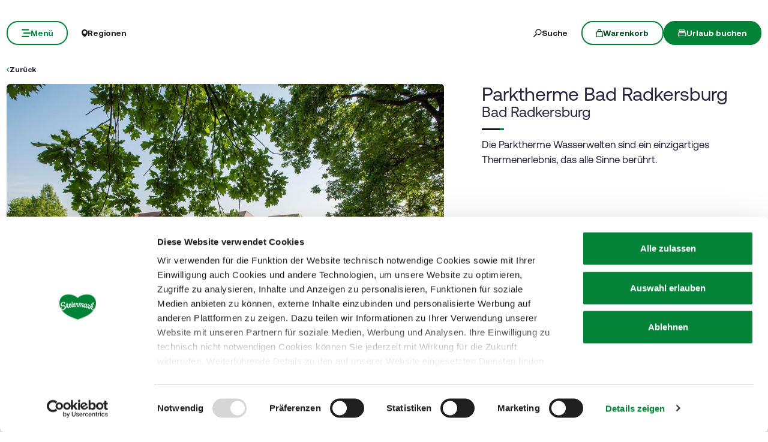

--- FILE ---
content_type: text/html; charset=UTF-8
request_url: https://www.steiermark.com/de/Urlaub-planen/Ausflugsziele/Parktherme-Bad-Radkersburg_isd_318662
body_size: 51179
content:
<!doctype html>
<html lang="de">
<head>
    <meta http-equiv="X-UA-Compatible" content="IE=edge">
    <meta charset="UTF-8">

                                        <title>Parktherme Bad Radkersburg in Bad Radkersburg | steiermark.com</title>
            <meta name="robots" content="noindex,follow" />
<meta name="description" content="Die Parktherme Wasserwelten sind ein einzigartiges Thermenerlebnis, das alle Sinne berührt." />

            
            
            

<!-- OPEN GRAPH -->
<meta property="og:title" content="Parktherme Bad Radkersburg in Bad Radkersburg | steiermark.com" />
<meta property="og:description" content="Die Parktherme Wasserwelten sind ein einzigartiges Thermenerlebnis, das alle Sinne berührt." />
<meta property="og:image" content="https://www.steiermark.com/deskline/infrastruktur/objekte/Parktherme%20Bad%20Radkersburg_318662/4682916/image-thumb__4682916__slider-main/Saunadorf%20der%20Parktherme%20Bad%20Radkersburg_4157637.94630c2e.jpg" />
<meta property="og:image:secure_url" content="https://www.steiermark.com/deskline/infrastruktur/objekte/Parktherme%20Bad%20Radkersburg_318662/4682916/image-thumb__4682916__slider-main/Saunadorf%20der%20Parktherme%20Bad%20Radkersburg_4157637.94630c2e.jpg" />
<meta property="og:image" content="https://www.steiermark.com/deskline/infrastruktur/objekte/Parktherme%20Bad%20Radkersburg_318662/4682916/image-thumb__4682916__slider-main/Saunadorf%20der%20Parktherme%20Bad%20Radkersburg_4157637.94630c2e.jpg" />
<meta property="og:image:secure_url" content="https://www.steiermark.com/deskline/infrastruktur/objekte/Parktherme%20Bad%20Radkersburg_318662/4682916/image-thumb__4682916__slider-main/Saunadorf%20der%20Parktherme%20Bad%20Radkersburg_4157637.94630c2e.jpg" />
<meta property="og:image" content="https://www.steiermark.com/deskline/infrastruktur/objekte/Parktherme%20Bad%20Radkersburg_318662/4682915/image-thumb__4682915__slider-main/Au%C3%9Fenbecken%20der%20Parktherme%20Bad%20Radkersburg_40756895.a6617751.jpg" />
<meta property="og:image:secure_url" content="https://www.steiermark.com/deskline/infrastruktur/objekte/Parktherme%20Bad%20Radkersburg_318662/4682915/image-thumb__4682915__slider-main/Au%C3%9Fenbecken%20der%20Parktherme%20Bad%20Radkersburg_40756895.a6617751.jpg" />
<meta property="og:image" content="https://www.steiermark.com/deskline/infrastruktur/objekte/Parktherme%20Bad%20Radkersburg_318662/4682917/image-thumb__4682917__slider-main/Sauna%20Zeremonie%20der%20Parktherme%20Bad%20Radkersburg_4157638.7389ecc6.jpg" />
<meta property="og:image:secure_url" content="https://www.steiermark.com/deskline/infrastruktur/objekte/Parktherme%20Bad%20Radkersburg_318662/4682917/image-thumb__4682917__slider-main/Sauna%20Zeremonie%20der%20Parktherme%20Bad%20Radkersburg_4157638.7389ecc6.jpg" />
<meta property="og:image" content="https://www.steiermark.com/deskline/infrastruktur/objekte/Parktherme%20Bad%20Radkersburg_318662/4682918/image-thumb__4682918__slider-main/Au%C3%9Fenbereich%20Parktherme%20Bad%20Radkersburg_4157639.398a72e1.jpg" />
<meta property="og:image:secure_url" content="https://www.steiermark.com/deskline/infrastruktur/objekte/Parktherme%20Bad%20Radkersburg_318662/4682918/image-thumb__4682918__slider-main/Au%C3%9Fenbereich%20Parktherme%20Bad%20Radkersburg_4157639.398a72e1.jpg" />
<meta property="og:url" content="https://www.steiermark.com/de/Thermen-Vulkanland/Urlaub-planen/Ausflugsziele/Parktherme-Bad-Radkersburg_isd_318662" />
<meta property="og:type" content="website" />
<!-- /OPEN GRAPH -->


        
        <meta charset="UTF-8">

<script data-cookieconsent="ignore">_config = {};</script>

<meta name="format-detection" content="telephone=no"/>

<link rel="apple-touch-icon" sizes="152x152" href="/static/img/favicons/apple-touch-icon-152x152.png">
<link rel="apple-touch-icon" sizes="180x180" href="/static/img/favicons/apple-touch-icon-180x180.png">
<link rel="icon" type="image/png" href="/static/img/favicons/favicon-32x32.png" sizes="32x32">
<link rel="icon" type="image/png" href="/static/img/favicons/android-chrome-192x192.png" sizes="192x192">
<link rel="icon" type="image/png" href="/static/img/favicons/favicon-96x96.png" sizes="96x96">
<link rel="manifest" href="/manifest.json">
<link rel="mask-icon" href="/static/img/favicons/safari-pinned-tab.svg">


<script data-cookieconsent="ignore">
    window.onload = function() {
        var image = document.getElementById('CybotCookiebotDialogPoweredbyImage');
        if(image){
            image.setAttribute('width', '100');
            image.setAttribute('height', '100');
        }
    };
</script>




<meta name="viewport" content="width=device-width, initial-scale=1.0">








                                






    <link rel="preload" as="font" type="font/woff2" href="/dist/build/assets/fonts/Aeonik-Bold-l0sNRNKZ.js" crossorigin="anonymous">
    <link rel="preload" as="font" type="font/woff2" href="/dist/build/assets/fonts/Aeonik-Regular-l0sNRNKZ.js" crossorigin="anonymous">
    <link rel="preload" as="font" type="font/woff2" href="/dist/build/assets/fonts/Aeonik-Medium-l0sNRNKZ.js" crossorigin="anonymous">

    <link rel="stylesheet" href="/dist/build/css/libs-DoiPggaH.css">

<style>@charset "UTF-8";:root{--color-primary: #028337;--color-secondary: #222;--color-text-default: #28243F;--color-text-half-muted: #58556A;--color-text-muted: #9F9EAA;--color-secondary-button: var(--color-secondary);--color-default: #2D343E;--color-white: #FFF;--color-light-grey: #CECECE;--color-dark-grey: #393939;--color-light-grey-1: #D9D9D9;--color-light-grey-2: #EFEBEC;--color-grey: #838383;--color-dark: #222;--color-dark-bg:#151414;--color-light-green: #B3DAC3;--color-success: #028337;--color-info: #1238D9;--color-warning: #BA6000;--color-info-blue: #17A2B8;--color-danger: #990202;--color-yellow:#E3A314;--color-blue:#148EBE;--color-purple:#535775;--color-green:#A2BB0C;--color-red:#B3403F;--color-yellow-dark: #b48110;--color-blue-dark: #0f6c90;--color-purple-dark: #393c51;--color-green-dark: #7b8e09;--color-red-dark: #822e2e;--color-primary-contrast: #FFF;--color-primary-light-contrast: #FFF;--color-secondary-contrast: #FFF;--color-success-contrast: #FFF;--color-info-contrast: var(--color-text-default);--color-warning-contrast: var(--color-text-default);--color-danger-contrast: #FFF;--color-light-contrast: var(--color-text-default);--color-dark-contrast: #FFF;--color-white-contrast: var(--color-text-default);--color-default-contrast: #FFF;--color-primary-dark: #014F21;--color-primary-dark-light: #02682c;--color-secondary-dark: #181818;--color-success-dark: #12862B;--color-info-dark: #967102;--color-warning-dark: #967102;--color-danger-dark: #cc2333;--color-light-dark: #003610;--color-dark-dark: #fff;--color-white-dark: #202020;--color-default-dark: #1f232a;--color-primary-light: #A2BB0C;--color-primary-light-middle: #02953f;--color-primary-light-light: #03b54c;--color-secondary-light: #3C3C3C;--color-success-light: #1EE048;--color-info-light: #FBBD03;--color-warning-light: #FBBD03;--color-danger-light: #e15260;--color-light-light: #fff;--color-dark-light: #687F96;--color-white-light: #FFF;--color-default-light: #3b4552;--body-bg-color: #FFF;--border-radius-sm: .3125rem ;--border-radius-default: .5rem ;--border-radius-lg: .625rem ;--border-radius-xl: 1.5625rem ;--border-radius-xxl: 3.125rem ;--border-radius-round: 50%;--font-default: "Aeonik-Regular", sans-serif;--font-default-medium: "Aeonik-Medium", sans-serif;--font-default-bold: "Aeonik-Bold", sans-serif;--font-weight-default: 400;--font-weight-medium: 500;--font-weight-bold: 700;--font-size-default: 1.125rem ;--line-height-default: calc(26/18);--font-size-lg: 1.5rem ;--line-height-lg: calc(32/24);--font-size-sm: .875rem ;--line-height-sm: calc(18/14);--font-size-desc: .75rem ;--line-height-desc: calc(17/12);--font-size-h1-big: 6.25rem ;--line-height-h1-big: 1 ;--font-size-h1: 4.0625rem ;--line-height-h1: 1 ;--font-size-h2: 2.625rem ;--line-height-h2: 1.09375 ;--font-size-h3: 2rem ;--line-height-h3: calc(46/42);--font-size-h4: 1.875rem ;--line-height-h4: 1.1 ;--font-size-h5: 1.5rem ;--line-height-h5: calc(26/24);--font-size-h6: 1.125rem ;--line-height-h6: calc(20/18);--font-size-default-mobile: 1rem ;--line-height-default-mobile: 1.25 ;--font-size-lg-mobile: 1.25rem ;--line-height-lg-mobile: 1.3 ;--font-size-sm-mobile: .875rem ;--line-height-sm-mobile: calc(18/14);--font-size-desc-mobile: .75rem ;--line-height-desc-mobile: calc(16/12);--font-size-h1-mobile-big: 3rem ;--line-height-h1-mobile-big: 1 ;--font-size-h1-mobile: 2.5rem ;--line-height-h1-mobile: 1 ;--font-size-h2-mobile: 1.875rem ;--line-height-h2-mobile: 1 ;--font-size-h3-mobile: 1.5625rem ;--line-height-h3-mobile: 1.24 ;--font-size-h4-mobile: 1.375rem ;--line-height-h4-mobile: calc(24/22);--font-size-h5-mobile: 1.25rem ;--line-height-h5-mobile: 1 ;--font-size-h6-mobile: 1rem ;--line-height-h6-mobile: 1.125 ;--gutter-width: 1.25rem ;--table-thead-bg-color: #E6F3EB;--table-tbody-border-color: var(--color-light-green);--box-shadow-default: .625rem .625rem 3.125rem 0 rgba(50, 60, 70, .2);--box-shadow-center: 0 0 1.875rem 0px rgba(50, 60, 70, .2);--background-gradient-portrait: linear-gradient(180deg, rgba(0, 0, 0, 0) 0%, rgba(0, 0, 0, .4) 51%, rgba(0, 0, 0, 1) 100%);--background-gradient-landscape: linear-gradient(180deg, rgba(0, 0, 0, 0) 10%, rgba(0, 0, 0, .3) 50%, rgba(0, 0, 0, .9) 100%);--background-gradient-square--big: linear-gradient(180deg, rgba(0, 0, 0, 0) 10%, rgba(0, 0, 0, .3) 50%, rgba(0, 0, 0, .9) 100%);--background-gradient-square: linear-gradient(180deg, rgba(0, 0, 0, 0) 0%,rgba(0, 0, 0, 1) 100%);--background-gradient-circle: radial-gradient(circle, rgba(0, 0, 0, .55) 10.54%, rgba(0, 0, 0, .8) 92.51%)}@font-face{font-family:iconfont;font-display:block;src:url(/static/icons/font/iconfont.woff2?a0b9dc028e15446f8fbf0bf9f4c01b30) format("woff2")}.icon{display:inline-block;speak:none;font-style:normal;font-weight:400;line-height:1;text-rendering:auto;-webkit-font-smoothing:antialiased;-moz-osx-font-smoothing:grayscale;transform:translate(0)}.icon:before{font-family:iconfont!important;font-style:normal;font-weight:400!important;vertical-align:top}.icon-zoom:before{content:""}.icon-youtube:before{content:""}.icon-youtube-outline:before{content:""}.icon-whatsapp:before{content:""}.icon-wellness:before{content:""}.icon-webcams:before{content:""}.icon-weather:before{content:""}.icon-water:before{content:""}.icon-water-temperature:before{content:""}.icon-water-quality:before{content:""}.icon-voucher:before{content:""}.icon-upload:before{content:""}.icon-umbrella:before{content:""}.icon-u-style:before{content:""}.icon-twitter:before{content:""}.icon-tv:before{content:""}.icon-traffic:before{content:""}.icon-toilet:before{content:""}.icon-tiktok:before{content:""}.icon-tiktok-outline:before{content:""}.icon-theatre:before{content:""}.icon-theater:before{content:""}.icon-tag:before{content:""}.icon-strong-electricity:before{content:""}.icon-star:before{content:""}.icon-star-filled:before{content:""}.icon-stage:before{content:""}.icon-speech-bubble:before{content:""}.icon-smartphone:before{content:""}.icon-sightseeing:before{content:""}.icon-shoe:before{content:""}.icon-search:before{content:""}.icon-route-start:before{content:""}.icon-route-end:before{content:""}.icon-register:before{content:""}.icon-recycle-bin:before{content:""}.icon-presentation:before{content:""}.icon-plus:before{content:""}.icon-plus-thin:before{content:""}.icon-play:before{content:""}.icon-play-round:before{content:""}.icon-pinterest:before{content:""}.icon-pinterest-outline:before{content:""}.icon-pin:before{content:""}.icon-pin-regions:before{content:""}.icon-picture-portrait:before{content:""}.icon-picture-landscape:before{content:""}.icon-phone:before{content:""}.icon-phone-round:before{content:""}.icon-pen:before{content:""}.icon-pause:before{content:""}.icon-path-partially-open:before{content:""}.icon-path-open:before{content:""}.icon-path-open-not-prepared:before{content:""}.icon-path-in-preparation:before{content:""}.icon-path-closed:before{content:""}.icon-parliament:before{content:""}.icon-parking:before{content:""}.icon-mountain:before{content:""}.icon-minus:before{content:""}.icon-menu:before{content:""}.icon-map:before{content:""}.icon-map-pin:before{content:""}.icon-mail:before{content:""}.icon-login:before{content:""}.icon-list:before{content:""}.icon-linkedin:before{content:""}.icon-linkedin-outline:before{content:""}.icon-link:before{content:""}.icon-link-outline:before{content:""}.icon-link-external:before{content:""}.icon-instagram:before{content:""}.icon-instagram-outline:before{content:""}.icon-infrastructure:before{content:""}.icon-info:before{content:""}.icon-house:before{content:""}.icon-hiking:before{content:""}.icon-heart:before{content:""}.icon-heart-outline:before{content:""}.icon-hat:before{content:""}.icon-gastronomy:before{content:""}.icon-flower:before{content:""}.icon-fax:before{content:""}.icon-facebook:before{content:""}.icon-facebook-outline:before{content:""}.icon-eye:before{content:""}.icon-expand:before{content:""}.icon-email:before{content:""}.icon-elements:before{content:""}.icon-electricity:before{content:""}.icon-download:before{content:""}.icon-dot:before{content:""}.icon-distance:before{content:""}.icon-difficulty:before{content:""}.icon-delete:before{content:""}.icon-cutlery:before{content:""}.icon-credit-card:before{content:""}.icon-corona:before{content:""}.icon-cocktail:before{content:""}.icon-close:before{content:""}.icon-close-thin:before{content:""}.icon-clock:before{content:""}.icon-cinema:before{content:""}.icon-checkmark:before{content:""}.icon-checkmark-outline:before{content:""}.icon-check:before{content:""}.icon-cart:before{content:""}.icon-calendar:before{content:""}.icon-bike:before{content:""}.icon-bed:before{content:""}.icon-bankett:before{content:""}.icon-baggage:before{content:""}.icon-badge:before{content:""}.icon-arrow-right:before{content:""}.icon-arrow-long:before{content:""}.icon-arrow-left:before{content:""}.icon-arrow-down:before{content:""}.icon-addthis:before{content:""}:root{--icon-zoom: "";--icon-youtube: "";--icon-youtube-outline: "";--icon-whatsapp: "";--icon-wellness: "";--icon-webcams: "";--icon-weather: "";--icon-water: "";--icon-water-temperature: "";--icon-water-quality: "";--icon-voucher: "";--icon-upload: "";--icon-umbrella: "";--icon-u-style: "";--icon-twitter: "";--icon-tv: "";--icon-traffic: "";--icon-toilet: "";--icon-tiktok: "";--icon-tiktok-outline: "";--icon-theatre: "";--icon-theater: "";--icon-tag: "";--icon-strong-electricity: "";--icon-star: "";--icon-star-filled: "";--icon-stage: "";--icon-speech-bubble: "";--icon-smartphone: "";--icon-sightseeing: "";--icon-shoe: "";--icon-search: "";--icon-route-start: "";--icon-route-end: "";--icon-register: "";--icon-recycle-bin: "";--icon-presentation: "";--icon-plus: "";--icon-plus-thin: "";--icon-play: "";--icon-play-round: "";--icon-pinterest: "";--icon-pinterest-outline: "";--icon-pin: "";--icon-pin-regions: "";--icon-picture-portrait: "";--icon-picture-landscape: "";--icon-phone: "";--icon-phone-round: "";--icon-pen: "";--icon-pause: "";--icon-path-partially-open: "";--icon-path-open: "";--icon-path-open-not-prepared: "";--icon-path-in-preparation: "";--icon-path-closed: "";--icon-parliament: "";--icon-parking: "";--icon-mountain: "";--icon-minus: "";--icon-menu: "";--icon-map: "";--icon-map-pin: "";--icon-mail: "";--icon-login: "";--icon-list: "";--icon-linkedin: "";--icon-linkedin-outline: "";--icon-link: "";--icon-link-outline: "";--icon-link-external: "";--icon-instagram: "";--icon-instagram-outline: "";--icon-infrastructure: "";--icon-info: "";--icon-house: "";--icon-hiking: "";--icon-heart: "";--icon-heart-outline: "";--icon-hat: "";--icon-gastronomy: "";--icon-flower: "";--icon-fax: "";--icon-facebook: "";--icon-facebook-outline: "";--icon-eye: "";--icon-expand: "";--icon-email: "";--icon-elements: "";--icon-electricity: "";--icon-download: "";--icon-dot: "";--icon-distance: "";--icon-difficulty: "";--icon-delete: "";--icon-cutlery: "";--icon-credit-card: "";--icon-corona: "";--icon-cocktail: "";--icon-close: "";--icon-close-thin: "";--icon-clock: "";--icon-cinema: "";--icon-checkmark: "";--icon-checkmark-outline: "";--icon-check: "";--icon-cart: "";--icon-calendar: "";--icon-bike: "";--icon-bed: "";--icon-bankett: "";--icon-baggage: "";--icon-badge: "";--icon-arrow-right: "";--icon-arrow-long: "";--icon-arrow-left: "";--icon-arrow-down: "";--icon-addthis: ""}@font-face{font-family:Aeonik-Regular;font-style:normal;font-weight:400;font-display:swap;src:url(/dist/build/Aeonik-Regular-DqpFhZM3.woff2) format("woff2")}@font-face{font-family:Aeonik-Medium;font-style:normal;font-weight:500;font-display:swap;src:url(/dist/build/Aeonik-Medium-Sqfrp_x6.woff2) format("woff2")}@font-face{font-family:Aeonik-Bold;font-style:normal;font-weight:700;font-display:swap;src:url(/dist/build/Aeonik-Bold-wM9LvE64.woff2) format("woff2")}a,a:hover,a:focus{color:inherit;text-decoration:none}textarea{resize:vertical}label{font-weight:400;margin-bottom:0}ul,ol,dl{margin-bottom:0}dt{font-weight:400}*::-moz-selection{color:#fff;background-color:var(--color-primary)}*::selection{color:#fff;background-color:var(--color-primary)}video{background:#000}figcaption{color:var(--color-dark-grey);font-size:.75rem;margin-top:.3125rem}.table-responsive{content-visibility:auto}.wysiwyg table{border:none;border-radius:var(--border-radius-default);border-collapse:separate!important;border-spacing:0}.wysiwyg thead{background-color:var(--table-thead-bg-color);color:var(--color-text-default)}.wysiwyg thead>tr td,.wysiwyg thead>tr th{border:none;border-right:.0625rem solid var(--color-white);font-family:var(--font-default-bold)}.wysiwyg thead>tr td:first-child,.wysiwyg thead>tr th:first-child{border-top-left-radius:var(--border-radius-default)}.wysiwyg thead>tr td:last-child,.wysiwyg thead>tr th:last-child{border-top-right-radius:var(--border-radius-default);border-right:none}.wysiwyg tbody tr td{border-right:1px solid var(--table-tbody-border-color);border-bottom:1px solid var(--table-tbody-border-color)}.wysiwyg tbody tr td:first-child{border-left:1px solid var(--table-tbody-border-color)}.wysiwyg td,.wysiwyg th{padding:.9375rem 1.25rem}.wysiwyg table:has(:not(tfoot)) tbody tr:last-child td:first-child{border-bottom-left-radius:var(--border-radius-default)}.wysiwyg table:has(:not(tfoot)) tbody tr:last-child td:last-child{border-bottom-right-radius:var(--border-radius-default)}.wysiwyg table:has(tfoot) tbody tr:last-child td:first-child{border-bottom-left-radius:var(--border-radius-default)}.wysiwyg table:has(tfoot) tbody tr:last-child td:last-child{border-bottom-right-radius:var(--border-radius-default)}.increased-click-area-sm{padding:.125rem!important;margin:-.125rem!important}.increased-click-area{padding:.25rem;margin:-.25rem}.increased-click-area-md{padding:.5rem!important;margin:-.5rem!important}html{-ms-overflow-style:scrollbar}body{position:relative;background-color:var(--body-bg-color)}.body--freezed{overflow:hidden}body.no-hero #main-content{padding-top:140px;position:relative}.main-content--no-hero-small{padding-top:7.375rem}body{color:var(--color-text-default);font-family:var(--font-default);font-size:var(--font-size-default);word-break:break-word}.font-default{font-family:var(--font-default);font-weight:var(--font-default-weight)}b,strong,.strong,.font-default-bold{font-family:var(--font-default-bold);font-weight:var(--font-weight-bold)}h1,h2,h3,h4,h5,h6,.h1,.h2,.h3,.h4,.h5,.h6{margin-top:0;display:block;color:inherit;font-family:var(--font-default);font-weight:var(--font-default-weight)}h1,.h1{font-size:var(--font-size-h1-mobile);line-height:var(--line-height-h1-mobile)}.hero-full-height__title{font-size:var(--font-size-h1-mobile-big);line-height:var(--line-height-h1-mobile-big)}h2,.h2{font-size:var(--font-size-h2-mobile);line-height:var(--line-height-h2-mobile)}h3,.h3{font-size:var(--font-size-h3-mobile);line-height:var(--line-height-h3-mobile)}h4,.h4{font-size:var(--font-size-h4-mobile);line-height:var(--line-height-h4-mobile)}h5,.h5{font-size:var(--font-size-h5-mobile);line-height:var(--line-height-h5-mobile);font-family:var(--font-default-bold);font-weight:var(--font-weight-bold)}h6,.h6{font-size:var(--font-size-h6-mobile);line-height:var(--line-height-h6-mobile);font-family:var(--font-default-bold);font-weight:var(--font-weight-bold)}table{word-break:initial}:root{--container-max-width: 108.5rem ;--container-md-max-width: 90.75rem ;--container-sm-max-width: 72.625rem ;--container-narrow-max-width: 54.5rem ;--container-overlay-max-width: 68.75rem }.container.container{width:100%;padding-left:.9375rem;padding-right:.9375rem;max-width:var(--container-max-width)}.container.container-sm{max-width:var(--container-sm-max-width)}.container.container-md{max-width:var(--container-md-max-width)}.container.container-narrow{max-width:var(--container-narrow-max-width)}.container.container-overlay{max-width:var(--container-overlay-max-width)}.top-navbar{height:40px}.top-navbar__container{position:relative;z-index:10;box-shadow:0 0 .625rem #323c4633}.top-navbar-btn{font-size:var(--font-size-sm);line-height:1.3333333333;background:var(--color-white);color:var(--color-dark);display:flex;align-items:center;justify-content:center;gap:.625rem;font-family:var(--font-default-bold);font-weight:var(--font-weight-bold);border:2px solid var(--color-white);height:40px}.top-navbar-search-btn{position:relative}.top-navbar-search-btn:after{position:absolute;content:"";right:0;top:50%;transform:translateY(-50%);height:1rem;width:1px;background-color:var(--color-grey)}.top-navbar-btn.top-navbar-btn--primary{background:var(--color-primary);color:var(--color-white);border:2px solid var(--color-primary)}.main-header{position:fixed;top:0;left:0;right:0;z-index:9}.main-navbar{height:100px;padding-top:1.875rem;padding-bottom:1.875rem;width:100%;background-color:transparent;transition:background-color .3s ease-in-out}.no-hero .main-header .main-navbar,.main-header.is-affix .main-navbar,.main-header.not-is-affix .main-navbar{background-color:var(--color-white)}.nav-overlay-open .main-header .main-navbar,.nav-overlay-open .main-header.is-affix .main-navbar,.nav-overlay-open .main-header.not-is-affix .main-navbar{background-color:var(--color-dark)}.nav-overlay-open .main-header .main-navbar .main-navbar-menu-btn,.nav-overlay-open .main-header.is-affix .main-navbar .main-navbar-menu-btn,.nav-overlay-open .main-header.not-is-affix .main-navbar .main-navbar-menu-btn{background-color:transparent;color:var(--color-white);border:2px solid var(--color-white);transition:all .3s ease-in-out}.nav-overlay-open .main-header .main-navbar .main-navbar-menu-btn:hover,.nav-overlay-open .main-header.is-affix .main-navbar .main-navbar-menu-btn:hover,.nav-overlay-open .main-header.not-is-affix .main-navbar .main-navbar-menu-btn:hover{background-color:var(--color-white);border-color:var(--color-white);color:var(--color-primary-dark)}.nav-overlay-open .main-header .main-navbar .main-navbar-menu-btn:focus,.nav-overlay-open .main-header .main-navbar .main-navbar-menu-btn:focus-visible,.nav-overlay-open .main-header.is-affix .main-navbar .main-navbar-menu-btn:focus,.nav-overlay-open .main-header.is-affix .main-navbar .main-navbar-menu-btn:focus-visible,.nav-overlay-open .main-header.not-is-affix .main-navbar .main-navbar-menu-btn:focus,.nav-overlay-open .main-header.not-is-affix .main-navbar .main-navbar-menu-btn:focus-visible{outline:1px solid var(--color-white);outline-offset:.25rem}.nav-overlay-open .main-header .main-navbar .main-navbar-region-btn,.nav-overlay-open .main-header .main-navbar .main-navbar-search-btn,.nav-overlay-open .main-header.is-affix .main-navbar .main-navbar-region-btn,.nav-overlay-open .main-header.is-affix .main-navbar .main-navbar-search-btn,.nav-overlay-open .main-header.not-is-affix .main-navbar .main-navbar-region-btn,.nav-overlay-open .main-header.not-is-affix .main-navbar .main-navbar-search-btn{color:var(--color-white)}.nav-overlay-open .main-header .main-navbar .main-navbar-region-btn:hover,.nav-overlay-open .main-header .main-navbar .main-navbar-search-btn:hover,.nav-overlay-open .main-header.is-affix .main-navbar .main-navbar-region-btn:hover,.nav-overlay-open .main-header.is-affix .main-navbar .main-navbar-search-btn:hover,.nav-overlay-open .main-header.not-is-affix .main-navbar .main-navbar-region-btn:hover,.nav-overlay-open .main-header.not-is-affix .main-navbar .main-navbar-search-btn:hover{color:var(--color-primary)}.nav-overlay-open .main-header .main-navbar .main-navbar-region-btn:focus,.nav-overlay-open .main-header .main-navbar .main-navbar-region-btn:focus-visible,.nav-overlay-open .main-header .main-navbar .main-navbar-search-btn:focus,.nav-overlay-open .main-header .main-navbar .main-navbar-search-btn:focus-visible,.nav-overlay-open .main-header.is-affix .main-navbar .main-navbar-region-btn:focus,.nav-overlay-open .main-header.is-affix .main-navbar .main-navbar-region-btn:focus-visible,.nav-overlay-open .main-header.is-affix .main-navbar .main-navbar-search-btn:focus,.nav-overlay-open .main-header.is-affix .main-navbar .main-navbar-search-btn:focus-visible,.nav-overlay-open .main-header.not-is-affix .main-navbar .main-navbar-region-btn:focus,.nav-overlay-open .main-header.not-is-affix .main-navbar .main-navbar-region-btn:focus-visible,.nav-overlay-open .main-header.not-is-affix .main-navbar .main-navbar-search-btn:focus,.nav-overlay-open .main-header.not-is-affix .main-navbar .main-navbar-search-btn:focus-visible{outline:1px solid var(--color-white)}.nav-overlay-open .main-header .main-navbar .main-navbar-cart-btn,.nav-overlay-open .main-header.is-affix .main-navbar .main-navbar-cart-btn,.nav-overlay-open .main-header.not-is-affix .main-navbar .main-navbar-cart-btn{border-color:var(--color-white)}.nav-overlay-open .main-header .main-navbar .main-navbar-cart-btn:hover,.nav-overlay-open .main-header.is-affix .main-navbar .main-navbar-cart-btn:hover,.nav-overlay-open .main-header.not-is-affix .main-navbar .main-navbar-cart-btn:hover{border-color:var(--color-light-grey)}.nav-overlay-open .main-header .main-navbar .main-navbar-cart-btn:focus,.nav-overlay-open .main-header .main-navbar .main-navbar-cart-btn:focus-visible,.nav-overlay-open .main-header.is-affix .main-navbar .main-navbar-cart-btn:focus,.nav-overlay-open .main-header.is-affix .main-navbar .main-navbar-cart-btn:focus-visible,.nav-overlay-open .main-header.not-is-affix .main-navbar .main-navbar-cart-btn:focus,.nav-overlay-open .main-header.not-is-affix .main-navbar .main-navbar-cart-btn:focus-visible{color:var(--color-white)}.btn.main-navbar-btn{font-size:var(--font-size-default);padding:.9375rem 1.875rem}.main-navbar__container{display:grid;grid-template-columns:1fr auto 1fr;z-index:10}.main-navbar__brand{height:auto;width:auto;max-height:3.75rem}.main-navbar__left{display:flex;align-items:center;justify-content:flex-start}.main-navbar__right{display:flex;align-items:center;justify-content:flex-end}.main-navbar-menu-btn{background-color:transparent;color:var(--color-white);border:2px solid var(--color-white);transition:all .3s ease-in-out}.main-navbar-menu-btn:hover{background-color:var(--color-white);border-color:var(--color-white);color:var(--color-primary-dark)}.main-navbar-menu-btn:focus,.main-navbar-menu-btn:focus-visible{outline:1px solid var(--color-white);outline-offset:.25rem}.main-navbar-region-btn,.main-navbar-search-btn{color:var(--color-white)}.main-navbar-region-btn:hover,.main-navbar-region-btn:focus,.main-navbar-region-btn:focus-visible,.main-navbar-search-btn:hover,.main-navbar-search-btn:focus,.main-navbar-search-btn:focus-visible{color:var(--color-primary)}.main-navbar-cart-btn{background-color:var(--color-white);color:var(--color-primary-dark);border:2px solid var(--color-white);transition:all .3s ease-in-out}.main-navbar-cart-btn:hover{background-color:var(--color-light-grey);border-color:var(--color-light-grey);color:var(--color-primary-dark)}.main-navbar-cart-btn:focus,.main-navbar-cart-btn:focus-visible{outline:1px solid var(--color-white);outline-offset:.25rem}.no-hero .main-header .main-navbar-menu-btn,.main-header.is-affix .main-navbar-menu-btn,.main-header.not-is-affix .main-navbar-menu-btn{color:var(--color-primary);border-color:var(--color-primary)}.no-hero .main-header .main-navbar-menu-btn:hover,.main-header.is-affix .main-navbar-menu-btn:hover,.main-header.not-is-affix .main-navbar-menu-btn:hover{background-color:var(--color-primary-dark);border-color:var(--color-primary-dark);color:var(--color-white)}.no-hero .main-header .main-navbar-menu-btn:focus,.no-hero .main-header .main-navbar-menu-btn:focus-visible,.main-header.is-affix .main-navbar-menu-btn:focus,.main-header.is-affix .main-navbar-menu-btn:focus-visible,.main-header.not-is-affix .main-navbar-menu-btn:focus,.main-header.not-is-affix .main-navbar-menu-btn:focus-visible{outline:1px solid var(--color-primary);outline-offset:.25rem}.no-hero .main-header .main-navbar-region-btn,.no-hero .main-header .main-navbar-search-btn,.main-header.is-affix .main-navbar-region-btn,.main-header.is-affix .main-navbar-search-btn,.main-header.not-is-affix .main-navbar-region-btn,.main-header.not-is-affix .main-navbar-search-btn{position:relative;color:var(--color-dark)}.no-hero .main-header .main-navbar-region-btn:hover,.no-hero .main-header .main-navbar-region-btn:focus,.no-hero .main-header .main-navbar-region-btn:focus-visible,.no-hero .main-header .main-navbar-search-btn:hover,.no-hero .main-header .main-navbar-search-btn:focus,.no-hero .main-header .main-navbar-search-btn:focus-visible,.main-header.is-affix .main-navbar-region-btn:hover,.main-header.is-affix .main-navbar-region-btn:focus,.main-header.is-affix .main-navbar-region-btn:focus-visible,.main-header.is-affix .main-navbar-search-btn:hover,.main-header.is-affix .main-navbar-search-btn:focus,.main-header.is-affix .main-navbar-search-btn:focus-visible,.main-header.not-is-affix .main-navbar-region-btn:hover,.main-header.not-is-affix .main-navbar-region-btn:focus,.main-header.not-is-affix .main-navbar-region-btn:focus-visible,.main-header.not-is-affix .main-navbar-search-btn:hover,.main-header.not-is-affix .main-navbar-search-btn:focus,.main-header.not-is-affix .main-navbar-search-btn:focus-visible{color:var(--color-primary)}.no-hero .main-header .main-navbar-cart-btn,.main-header.is-affix .main-navbar-cart-btn,.main-header.not-is-affix .main-navbar-cart-btn{border-color:var(--color-primary)}.no-hero .main-header .main-navbar-cart-btn:hover,.main-header.is-affix .main-navbar-cart-btn:hover,.main-header.not-is-affix .main-navbar-cart-btn:hover{background-color:var(--color-primary-dark);border-color:var(--color-primary-dark);color:var(--color-white)}.no-hero .main-header .main-navbar-cart-btn:focus,.no-hero .main-header .main-navbar-cart-btn:focus-visible,.main-header.is-affix .main-navbar-cart-btn:focus,.main-header.is-affix .main-navbar-cart-btn:focus-visible,.main-header.not-is-affix .main-navbar-cart-btn:focus,.main-header.not-is-affix .main-navbar-cart-btn:focus-visible{outline:1px solid var(--color-primary);outline-offset:.25rem}.main-navbar__brand--standard{display:inline}.main-navbar__brand--positive{display:none}.nav-overlay-open .main-navbar__brand--standard{display:inline!important}.nav-overlay-open .main-navbar__brand--positive{display:none!important}.navbar-logo-positive:not(.nav-overlay-open) .main-navbar__brand--positive{display:inline}.navbar-logo-positive:not(.nav-overlay-open) .main-navbar__brand--standard{display:none}.no-hero:not(.nav-overlay-open) .main-navbar__brand--positive,.nav-affix:not(.nav-overlay-open) .main-navbar__brand--positive,.nav-not-affix:not(.nav-overlay-open) .main-navbar__brand--positive{display:inline}.no-hero:not(.nav-overlay-open) .main-navbar__brand--standard,.nav-affix:not(.nav-overlay-open) .main-navbar__brand--standard,.nav-not-affix:not(.nav-overlay-open) .main-navbar__brand--standard{display:none}.main-navbar__center:not(:has(.main-navbar__brand--positive)) .main-navbar__brand--standard{display:inline}.main-navbar__center:not(:has(.main-navbar__brand--positive)) .main-navbar__brand--positive{display:none}body:not(.navbar-logo-positive):not(.nav-affix):not(.nav-not-affix):not(.no-hero) .main-navbar__brand--standard{display:inline}body:not(.navbar-logo-positive):not(.nav-affix):not(.nav-not-affix):not(.no-hero) .main-navbar__brand--positive{display:none}.main-nav{position:fixed;width:100%;top:0;left:-100%;bottom:0;padding-top:160px;padding-bottom:3.125rem;background:var(--color-dark);color:var(--color-white);transition:transform .4s ease-in-out;pointer-events:none;visibility:hidden}.main-nav.is-active{transform:translate(100%);pointer-events:auto;visibility:visible}.main-nav__container{position:relative;height:100%;overflow-y:auto;overflow-x:hidden}.main-nav__link{display:flex;align-items:center;gap:1rem;width:fit-content;transition:opacity .2s ease-in-out;background:none;border:none;text-align:start;padding:0}.main-nav__link-icon{font-size:1rem;line-height:1}.main-nav__link-icon.icon-arrow-nav{font-size:.8125rem}.main-nav__link-text{position:relative;line-height:1;transition:padding-left .2s ease-in-out}.main-nav__link-text:before{content:"";position:absolute;top:0;left:0;height:100%;width:.25rem;background-color:var(--color-primary);transform:scaleX(0);transition:transform .1s ease-in-out;transform-origin:bottom left}.main-nav__item:hover>.main-nav__link,.main-nav__link.is-active{opacity:1}.main-nav__item>.main-nav__link:not(.is-active)>.main-nav__link-text:after{content:"";position:absolute;bottom:-.25rem;left:0;width:100%;height:.25rem;background-color:var(--color-primary);transform:scaleX(0);transition:transform .3s ease-in-out;transform-origin:bottom left}.main-nav__link.is-active .main-nav__link-text:before{transform:scaleX(1)}.main-nav__link.is-active .main-nav__link-text{padding-left:.9375rem}.main-nav__link-icon{color:var(--color-primary);transition:transform .2s ease-in-out}.main-nav__list{position:absolute;top:0;transition:opacity .2s ease-in-out}.main-nav__list.main-nav__list--level-0{width:calc(100% - 1.875rem)}.main-nav__list.main-nav__list--level-0 .main-nav__item{font-size:1.875rem;line-height:1}.main-nav__list.main-nav__list--level-0 .main-nav__item+.main-nav__item{margin-top:2.5rem}.main-nav__list.main-nav__list--level-0.is-active{transform:translate(0)}.main-nav__list.main-nav__list--level-0.is-active .main-nav__link{opacity:1}.main-nav__list.main-nav__list--level-1{position:absolute;top:3.125rem;left:100vw;width:100%;display:none;pointer-events:none}.main-nav__list.main-nav__list--level-1 .main-nav__item{font-size:1.5625rem;line-height:1}.main-nav__list.main-nav__list--level-1 .main-nav__item+.main-nav__item{margin-top:1.875rem}.main-nav__list.main-nav__list--level-1.is-active{display:block;pointer-events:auto}.main-nav__list.main-nav__list--level-1.is-active .main-nav__link{opacity:1}.is-active-2 .main-nav__list.main-nav__list--level-1.is-active .main-nav__link:not(.is-active){opacity:.3}.is-active-2 .main-nav__list.main-nav__list--level-1.is-active .main-nav__item:hover>.main-nav__link:not(.is-active){opacity:1}.is-active-2 .main-nav__list.main-nav__list--level-1.is-active .main-nav__list--level-2 .main-nav__link{opacity:1}.main-nav__list.main-nav__list--level-2{position:absolute;top:0;left:100vw;width:100vw;opacity:0;pointer-events:none}.main-nav__list.main-nav__list--level-2 .main-nav__item{font-size:1.25rem;line-height:1;font-family:var(--font-default)}.main-nav__list.main-nav__list--level-2 .main-nav__item+.main-nav__item{margin-top:1.875rem}.main-nav__list.main-nav__list--level-2 .main-nav__link{opacity:1}.main-nav__list.main-nav__list--level-2.is-active{opacity:1;pointer-events:auto}.main-nav__title{font-size:1.875rem;background:transparent;color:var(--color-white);width:100%;display:flex;gap:1.25rem;align-items:center;padding:0 0 1.875rem;border:none;border-bottom:1px solid var(--color-dark-grey);border-radius:0}.main-nav__title-icon{color:var(--color-primary);font-size:1.25rem}.main-navbar__overlay{position:fixed;width:100%;top:0;left:-100%;right:0;bottom:0;padding-top:160px;padding-bottom:3.125rem;background:var(--color-secondary);color:var(--color-white);transition:transform .4s ease-in-out;pointer-events:none;visibility:hidden}.main-navbar__overlay.is-active{transform:translate(100%);pointer-events:auto;visibility:visible}.main-navbar__overlay-container{display:flex;flex-direction:column;justify-content:space-between;gap:3.75rem;height:100%;overflow-y:auto;overflow-x:hidden}.main-nav__search-overlay__input{height:3.125rem;border:2px solid var(--color-white);border-radius:var(--border-radius-xl);display:block;width:100%;color:var(--color-dark-grey);font-size:1.125rem;background-color:var(--color-white);padding:.9375rem 1.875rem}.main-nav__search-overlay__input:focus-visible{outline:none}.main-nav__search-overlay__btn{height:3.125rem;background-color:var(--color-primary);color:var(--color-primary-contrast);font-size:1.25rem;display:flex;justify-content:center;align-items:center;position:absolute;top:0;right:-1px}.main-nav__search-overlay__form{width:29.6875rem;margin:.4375rem auto;position:relative}.main-nav__search-overlay__search-tags{display:flex;flex-direction:column;gap:1.25rem;margin-top:3.4375rem;margin-bottom:3.4375rem}.main-navbar__region-overlay__title{margin-bottom:1.875rem;font-size:1rem}.region-teaser__image{border-radius:var(--border-radius-default);overflow:hidden}.main-navbar__region-overlay__region-finder{position:relative}.region-finder__bg{position:absolute;top:0;left:0;width:100%;height:100%;z-index:0;overflow:hidden}.region-finder__bg:before{content:"";position:absolute;top:0;left:0;height:100%;width:100%;z-index:1;background-color:var(--color-secondary);opacity:.5;pointer-events:none}.region-finder__content{z-index:2;position:relative;color:var(--color-white)}.nav-overlay{opacity:0;visibility:hidden;position:fixed;width:100%;top:0;bottom:0;left:0;right:0;background:var(--color-dark);color:#fff;transform:translate(-100%);transform-origin:left top;z-index:99;transition:opacity .1s .2s,visibility .6s .1ms,ease-in-out transform .3s}.nav-overlay.show-overlay{opacity:1;visibility:visible;transform:translate(0);transition:opacity .1s,visibility .1ms,ease-in-out transform .3s}.mega-nav__item-content--toggle{display:none}.mega-nav__teaser-list{margin-top:1.25rem;margin-bottom:1.25rem}.mega-nav__container{padding-top:11.375rem}:root{--mega-nav-level-0-item-spacing: 1rem }@keyframes scaleBubble{0%{transform:translate(-50%,-50%) scale(0)}60%{transform:translate(-50%,-50%) scale(1.3)}to{transform:translate(-50%,-50%) scale(1)}}.collapsed .mega-nav__collapse-icon{transform:rotate(0)}.mega-nav__collapse-icon{transform:rotate(180deg);transition:.2s ease}.toc{position:fixed;z-index:99999}.btn{font-family:var(--font-default-bold);font-weight:var(--font-weight-bold);font-size:1rem;line-height:1;border-radius:var(--border-radius-xl);padding:.9375rem 1.875rem;transition:all .2s ease-in-out}.btn :hover{transition:all .2s ease-in-out}.btn.btn-sm{padding:.4375rem .9375rem}.btn.btn-md{padding:.625rem 1.25rem}.btn.btn-fit-content{width:fit-content}.btn.btn-primary,.btn.btn-primary-light{background-color:var(--color-primary);color:var(--color-white);border:2px solid var(--color-primary)}.btn.btn-primary:hover,.btn.btn-primary-light:hover{background-color:var(--color-primary-dark);border-color:var(--color-primary-dark)}.btn.btn-primary:focus-visible,.btn.btn-primary-light:focus-visible{outline:1px solid var(--color-primary);outline-offset:.25rem}.btn.btn-secondary{background-color:var(--color-secondary-button);color:var(--color-white);border:2px solid var(--color-secondary-button)}.btn.btn-secondary:hover{background-color:var(--color-primary-dark);border-color:var(--color-primary-dark)}.btn.btn-secondary:focus-visible{outline:1px solid var(--color-secondary-button);outline-offset:.25rem}.btn.btn-white{background-color:var(--color-white);color:var(--color-primary-dark);border:2px solid var(--color-white)}.btn.btn-white:hover{background-color:var(--color-light-grey);border-color:var(--color-light-grey)}.btn.btn-white:focus-visible{outline:1px solid var(--color-white);outline-offset:.25rem}.btn.btn-outline-primary{background-color:transparent;color:var(--color-primary);border:2px solid var(--color-primary)}.btn.btn-outline-primary:hover{background-color:var(--color-primary-dark);border-color:var(--color-primary-dark);color:var(--color-white)}.btn.btn-outline-primary:focus-visible{outline:1px solid var(--color-primary);outline-offset:.25rem}.btn.btn-outline-white{background-color:transparent;color:var(--color-white);border:2px solid var(--color-white)}.btn.btn-outline-white:hover{background-color:var(--color-white);border-color:var(--color-white);color:var(--color-primary-dark)}.btn.btn-outline-white:focus-visible{outline:1px solid var(--color-white);outline-offset:.25rem}.btn.btn-link{color:inherit;padding:0;position:relative;font-size:inherit;font-family:var(--font-default-bold);font-weight:var(--font-weight-bold);line-height:1.3}.btn.btn-link:after{content:"";position:absolute;bottom:0;left:0;width:100%;height:.1875rem;background-color:var(--color-primary)}.btn.btn-link:hover:after{background-color:var(--color-primary-dark)}.btn.btn-unstyled{background-color:transparent;color:inherit;border:none;padding:0;font-size:inherit;font-family:var(--font-default-bold);font-weight:var(--font-weight-bold);line-height:1}.btn.btn-icon{padding:.625rem}.btn.btn-icon.btn-sm{padding:.4375rem}.btn.btn-icon.btn-lg{padding:.9375rem}.btn.btn-icon-text{display:flex;justify-content:center;align-items:center;gap:.3125rem}.share-btn{width:2.8125rem;height:2.8125rem;border-radius:50%;color:var(--color-white);background-color:var(--color-primary);font-size:1.5rem;line-height:1;transition:background-color .2s ease;display:flex;justify-content:center;align-items:center}.form-control{padding:1rem 1rem .625rem;border-radius:var(--border-radius-default)}.form-control:not(textarea){height:3.5rem}.form-control-btn{position:relative;margin-left:-2.5rem}.form-group--sm{margin-bottom:.9375rem}.form-group--search{position:relative}.form-group--search .form-control{padding-right:4.375rem}.form-group--search__btn{width:3.176875rem;height:3.176875rem;font-size:1.0625rem;display:flex;justify-content:center;align-items:center;position:absolute;right:0;top:.25rem;padding:0}.form-control:disabled,.form-control[readonly]{opacity:1}.form-control.form-control-range-slider{width:7.5625rem;height:2.0625rem}.form-control.form-control-range-slider.form-control-range-slider--right{text-align:right}select.form-control{overflow:hidden}.form-control:hover,.form-control:focus-visible{border-color:var(--color-primary);background-color:var(--color-white)}.floating-label{position:absolute;left:1rem;top:1.125rem;transition:transform .2s ease-in-out;transform-origin:left top;pointer-events:none;z-index:1;line-height:1;font-size:var(--font-size-default)}textarea.form-control.has-value~.floating-label,textarea.form-control:focus~.floating-label{transform:translateY(-.625rem) scale(.65)}.form-control:focus~.floating-label,select~.floating-label,.form-control.has-value~.floating-label,.form-group.has-value .floating-label,.floating-label--static{transform:translateY(-.625rem) scale(.65)}.form-control:-webkit-autofill~.form-control-label,.form-control:-webkit-autofill:focus~.form-control-label{transform:translateY(-.625rem) scale(.65)}.select{position:relative}.select select{-moz-appearance:none;-webkit-appearance:none;appearance:none}.select select::-ms-expand{display:none}.select__input-wrapper:before{font-family:iconfont;content:var(--icon-arrow-down);color:currentColor;speak:none;position:absolute;pointer-events:none;font-size:.75rem;top:50%;right:.9375rem;transform:translateY(-50%);z-index:1}.select--hide-arrow .select__input-wrapper:before{content:""}.content-block+.content-block,.content-block+.pimcore_area_content>.content-block,.pimcore_area_content+.pimcore_area_content>.content-block,.pimcore_area_content+.content-block,.content-block+iframe+iframe+.content-block,.content-block+iframe+.content-block{margin-top:2.5rem}.content-block+.content-block--sm,.content-block+.pimcore_area_content>.content-block--sm,.pimcore_area_content+.pimcore_area_content>.content-block--sm{margin-top:1.875rem}.content-visibility--auto .pimcore_area_content:not(.pimcore_area_media-img-text-slide){contain-intrinsic-size:1px;content-visibility:auto}#main-content>.content-block:last-child.content-block--no-footer-margin,.pimcore_area_content:last-child .content-block.content-block--no-footer-margin{margin-bottom:-2.5rem}.wysiwyg ol,.wysiwyg ul{padding-left:1.75rem}.wysiwyg p:last-child,.wysiwyg ol:last-child,.wysiwyg ul:last-child,.wysiwyg table:last-child{margin-bottom:0}.wysiwyg>ul>li,.wysiwyg>ol>li{padding-bottom:.5rem}.wysiwyg a{color:inherit;padding:0;font-size:inherit;font-family:var(--font-default-bold);font-weight:var(--font-weight-bold);line-height:1;border-bottom:.1875rem solid var(--color-primary)}.wysiwyg a:hover{border-bottom-color:var(--color-primary-dark)}.wysiwyg-area__media-row{margin-top:2.5rem}.wysiwyg-area__media-row .blaze-slider.static .blaze-track{justify-content:center}.wysiwyg-area__media-img{border-radius:var(--border-radius-default)}.wysiwyg-area__media-figcaption{font-size:.875rem;line-height:1.2857142857;margin-top:.25rem}.skip-links{position:fixed;top:0;left:0;z-index:999999999}.hero-full-height{width:100%;height:100dvh;position:relative}.hero-full-height__bg{height:100%;width:100%;background-size:cover;background-image:var(--image-src-xs)!important}.hero-full-height__bg img{object-fit:cover}.hero-full-height__title-block{color:var(--color-white)}.hero-full-height__content{z-index:2;position:absolute;bottom:3.75rem;left:0;right:0;width:100%}.hero-full-height:has(.quickfinder) .hero-full-height__title-block{margin-top:auto}.hero-full-height:has(.quickfinder) .hero-full-height__content{height:calc(100dvh - 12.5rem);overflow-y:auto;margin:0 auto;display:flex;flex-direction:column}.hero-full-height__content--less-margin-bottom{bottom:6.25rem}.hero-lp{width:100%;max-height:80vh;height:100%;position:relative}.hero-lp__img-wrapper{margin-bottom:0}.hero-lp__img{object-fit:cover}.hero-lp__embed{height:43.75rem;max-height:80vh}.hero-lp:after{content:"";position:absolute;height:33.75rem;width:100%;display:block;background:linear-gradient(180deg,#20202000,#202020b3);z-index:1;bottom:0}.hero-lp__content{z-index:2;position:absolute;bottom:4.0625rem;margin:0 auto;left:0;right:0;width:100%;height:auto;color:#fff;text-align:center}.hero-lp__title{font-size:4.375rem;line-height:1.4;text-transform:uppercase;margin-top:1.875rem;letter-spacing:.46875rem;font-family:var(--font-decorative);background-image:linear-gradient(0deg,#fff0,#ffffff4d,#ffffffe6,#fff);-webkit-background-clip:text;-webkit-text-fill-color:transparent;color:#fff}.hero-lp__sub-title{letter-spacing:.625rem;font-size:1.25rem}.hero-lp__brand-wrapper{position:absolute;right:0;text-align:center;display:block;margin:0 auto;left:0;width:14rem;padding:.625rem;z-index:10}.cse__searchbar-wrapper{max-width:34.375rem;margin:0 auto}.cse-teaser__img{border-radius:var(--border-radius-default);overflow:hidden}.title-block__title{margin-bottom:1.125rem}.title-block--white .title-block__title{color:var(--color-white)}.title-block__decorator{display:flex;align-items:center;gap:.125rem;margin-bottom:1.125rem}.title-block__decorator:before,.title-block__decorator:after{content:"";display:block;height:.25rem}.title-block__decorator:before{background:var(--color-secondary-dark);width:2.5rem}.title-block__decorator:after{background:var(--color-primary);width:.625rem}.text-white .title-block__decorator:before{background:var(--color-white)}.title-block--white .title-block__wysiwyg{color:var(--color-white)}.title-block__sub-title{margin-bottom:1.125rem}.title-block__sub-title--small{font-size:.875rem;text-transform:none;font-family:var(--font-default)}.title-block--white .title-block__sub-title{color:var(--color-white)}.title-block--centered{text-align:center;margin:0 auto}.title-block{margin-bottom:2.5rem}.title-block--small-spacing{margin-bottom:1.5625rem}.title-block__badge{font-family:var(--font-default-bold)}.title-block__wysiwyg{margin-top:1.25rem}.title-block--centered .title-block__wysiwyg{margin:1.25rem auto 0}.title-block--splitted .title-block__wysiwyg{margin-top:0}.title-block--splitted{margin:0 auto 3.125rem}.title-block__big-title{font-size:5rem;line-height:.9;margin-bottom:0}.title-block__buttons{display:flex;justify-content:flex-start;align-items:center;gap:1.25rem;margin-top:1.125rem}.hero__embed{padding-top:33.8541666667%}.hero{position:relative}.hero__gradient-top:before{content:"";position:absolute;height:11.25rem;width:100%;display:block;background:linear-gradient(0,#0000,#000000b3);z-index:1;top:0}.hero__gradient-bottom:after{content:"";position:absolute;height:40%;width:100%;display:block;background:linear-gradient(180deg,#0000,#000000b3);z-index:1;bottom:0}.hero__image{margin-bottom:0}.hero__video{object-fit:cover}.hero__content{z-index:9;position:absolute;bottom:4.375rem;width:100%;height:auto}.hero__title-block{text-align:left;color:var(--color-white)}.hero__link-badge{width:9.375rem;height:9.375rem;background-image:url(/static/img/badge/badge.svg);background-repeat:no-repeat;background-size:cover;text-transform:uppercase;font-size:.875rem;color:#fff;font-family:var(--font-decorative);transform:rotate(10deg);position:absolute;z-index:9;bottom:6.25rem;right:1.875rem;display:flex;justify-content:center;align-items:center;text-align:center;transition:transform .2s ease;filter:drop-shadow(0 10px 20px rgba(3,35,12,.4));line-height:1.2;padding:1.5625rem 1.25rem 1.25rem}.hero__link-badge:hover{transform:rotate(0);color:#fff}.hero__decorative-badge-wrapper{background-color:#fff;width:9.375rem;height:9.375rem;border-radius:50%;box-shadow:0 20px 40px #0009;display:flex;justify-content:center;align-items:center}.hero__decorative-badge{max-width:6.25rem}.hero--detail__img-wrapper{border-radius:var(--border-radius-default);overflow:hidden;position:relative}.hero--detail__badge-container{position:absolute;z-index:1;top:1.125rem;right:1.125rem;display:flex;flex-direction:column;justify-content:flex-end;gap:.25rem}.hero--detail__badge{background-color:var(--color-white);color:var(--color-text-default);padding:.125rem .625rem;font-size:.875rem;line-height:1.2857142857;font-family:var(--font-default-bold);border-radius:.3125rem;display:flex;align-items:center;flex-wrap:nowrap;flex-direction:row}.ratio-cover{height:100%}.ratio-cover .ratio-item{width:auto;min-height:100%;left:50%;transform:translate(-50%)}.ratio-item.ratio-item--center{display:flex;align-items:center;justify-content:center}.ratio-item{position:absolute;top:0;left:0;width:100%;height:100%}.nav.nav-pills{border-radius:var(--border-radius-xxl);border:1px solid var(--color-default);padding:.625rem;width:fit-content;max-width:100%;flex-wrap:nowrap;overflow-x:auto;gap:0}.nav.nav-pills .nav-item{white-space:nowrap}.nav.nav-pills .nav-link{border-radius:var(--border-radius-xl)}body:not(.no-hero) .nav.nav-pills.magazine-tabs{transform:translateY(-2rem);margin-bottom:-2rem;background-color:var(--body-bg-color);border-color:var(--body-bg-color);position:relative;z-index:1}.dropdown-toggle--select{border-width:1px;box-shadow:none;width:100%;text-align:left;padding:.8125rem 2.5rem .8125rem 1.5625rem;border-radius:var(--border-radius-default);transition:background .2s ease-in-out}.dropdown-toggle--select:after{content:var(--icon-arrow-down);font-family:iconfont;border:0;margin:0;position:absolute;transform:translateY(-50%);font-size:.875rem;top:50%;right:1.625rem}.dropdown-toggle--select+.dropdown-menu{width:100%;margin:0 1.25rem}.dropdown-toggle:focus{outline:none}.multiple-selects-dropdown__menu.show{padding:1.5625rem 1.6875rem 1.0625rem 1rem;border-radius:0 0 .625rem .625rem;border:none;box-shadow:0 20px 20px #0000001a;width:100%}.multiple-selects-dropdown__button{position:relative;background:transparent;text-align:left;padding-left:1rem}.multiple-selects-dropdown__button .icon{position:absolute;right:.9375rem;top:50%;transform:translateY(-50%);font-size:.75rem}.multiple-selects-dropdown__item .form-check__text.form-check-label{font-size:1rem;line-height:var(16/16);font-family:var(--font-default);font-weight:400;color:var(--color-dark-grey)}.multiple-selects-dropdown__item .form-group:focus-within:after{content:"";position:absolute;bottom:0;left:0;width:100%;height:.1875rem;background-color:var(--color-primary)}:root{--datepicker-padding: 1.25rem ;--datepicker-border-radius: .75rem ;--datepicker-border-color: #000000;--datepicker-border-style: solid;--datepicker-border-width: .0625rem ;--datepicker-font-family: var(--font-default-bold);--datepicker-font-size: .875rem ;--datepicker-line-height: calc(18/14);--datepicker-letter-spacing: 0;--datepicker-color: var(--color-text-default);--datepicker-bg-color: var(--color-white);--datepicker-arrow-width: 0;--datepicker-arrow-border-width: 0;--datepicker-arrow-edge-gap: 0;--datepicker-months-margin-bottom: 2.25rem ;--datepicker-month-height: 2.375rem ;--datepicker-month-padding: 0;--datepicker-month-font-size: .875rem ;--datepicker-month-line-height: calc(18/14);--datepicker-month-switch-btn-height: 1.5rem ;--datepicker-month-switch-btn-padding: .25rem .5625rem ;--datepicker-month-switch-btn-margin: 0;--datepicker-month-switch-btn-top: 50%;--datepicker-month-switch-btn-transform: translateY(-50%);--datepicker-month-switch-btn-icon-size: .625rem ;--datepicker-month-inputs-gap-between: .375rem ;--datepicker-inputs-bg-color: var(--color-light);--datepicker-inputs-hover-bg-color: var(--color-grey);--datepicker-inputs-padding: .625rem .375rem ;--datepicker-inputs-border: none;--datepicker-inputs-border-radius: .5rem ;--datepicker-inputs-nubmer-icon-gap: .25rem ;--datepicker-number-input-width: 3.75rem ;--datepicker-number-input-pr: .75rem ;--datepicker-weekdays-height: 1.25rem ;--datepicker-weekdays-vertical-align: flex-start;--datepicker-weekday-color: var(--color-text-muted);--datepicker-weekday-font-family: var(--font-default, "sans-serif");--datepicker-weekday-font-size: .75rem ;--datepicker-weekday-line-height: calc(17/12);--datepicker-weekday-letter-spacing: 0;--datepicker-day-height: auto;--datepicker-day-width: auto;--datepicker-day-color: var(--color-text-default);--datepicker-day-active-color: var(--color-white);--datepicker-day-active-bg-color: var(--color-text-default);--datepicker-day-active-border: var(--color-text-default) solid .0625rem ;--datepicker-day-disabled-color: var( --color-dark-grey);--datepicker-day-current-color: var(--color-text-default);--datepicker-day-current-bg-color: var(--color-white);--datepicker-day-current-border: var(--color-text-default) solid .0625rem ;--datepicker-day-hover-color: var(--color-text-default);--datepicker-day-hover-bg-color: var(--color-grey);--datepicker-day-hover-border-color: var(--color-grey);--datepicker-day-other-month-color: var(--color-text-muted)}#event-detail-calendar-dates .flatpickr-calendar{box-shadow:none}#event-detail-calendar-dates .flatpickr-calendar .flatpickr-day:not(.flatpickr-disabled){background-color:transparent;border-color:transparent;color:var(--color-white)}#event-detail-calendar-dates .flatpickr-calendar .flatpickr-day:not(.flatpickr-disabled):after{content:"";position:absolute;top:0;right:0;bottom:0;left:0;background-color:var(--color-secondary);border-color:var(--color-secondary);z-index:-1;border-radius:var(--border-radius-default);margin:1px}#event-detail-calendar-dates .flatpickr-weekday{color:var(--color-dark-grey)}.quickfinder{border-radius:2.5rem;width:fit-content}.quickfinder__wrapper{display:flex;flex-direction:column;gap:.3125rem}.form-group--quickfinder .form-control{background-color:var(--color-white);padding:1rem 1.875rem .5rem;font-family:var(--font-default-medium),sans-serif;border:1px solid var(--color-grey);border-radius:3.125rem;cursor:pointer}.form-group--quickfinder .form-control:hover,.form-group--quickfinder .form-control:focus-visible{background-color:var(--color-light-grey-2)}.form-group--quickfinder .floating-label{color:var(--color-dark-grey);left:1.875rem;font-family:var(--font-default-medium)}.form-group--quickfinder .form-control.has-value~.floating-label{transform:translateY(-.3125rem) scale(.65)}.form-group--quickfinder.datepicker:not(.no-icon):after,.form-group--quickfinder .select__input-wrapper:before{color:var(--color-primary)}.quickfinder__input-group{display:flex}.wishlist-btn.is-active{background-color:var(--color-primary);color:#fff}.wishlist-btn.is-active .icon:before{content:var(--icon-star-filled)}.wishlist-btn.is-active .wishlist-btn__text-active{opacity:1;display:inline-block}.wishlist-btn.is-active .wishlist-btn__text-default,.wishlist-btn .wishlist-btn__text-active{opacity:0;display:none}.countdown{text-align:center}.countdown-wrapper{display:flex;text-align:center;justify-content:center;background-color:var(--color-white);border-radius:1.25rem;padding:.625rem;color:var(--color-dark);width:fit-content}.countdown__item{position:relative;padding:0 .625rem;text-align:center}.countdown__item:not(:last-child):after{position:absolute;content:"";top:10%;bottom:10%;right:0;width:1px;background-color:var(--color-light-grey-1)}.countdown__item--pause-btn{flex-direction:column;justify-content:space-between}.countdown__item--pause-btn:active{border:none}.countdown__item-figure{font-size:1.25rem;line-height:1;font-family:var(--font-default-bold);display:inline-block;white-space:nowrap}.countdown__item-text{font-size:.875rem;line-height:1;margin-top:.3125rem;text-wrap:nowrap}.countdown__item-text--pause{margin-top:0!important;text-decoration:underline var(--color-primary) solid;text-decoration-thickness:17%;text-underline-offset:10%;text-underline-position:from-font}.countdown__item-figure--pause{position:relative;border:2px solid var(--color-dark);border-radius:50%;width:1.1875rem;height:1.1875rem}.countdown__item-figure--pause:before{position:absolute;top:50%;left:50%;transform:translate(-50%,-50%);content:var(--icon-pause);font-family:iconfont;font-size:.5625rem;color:var(--color-primary)}.countdown__item-figure--pause.is-paused:before{content:var(--icon-play)}.countdown__finished-text{background-color:var(--color-white);border-radius:1.25rem;padding:.625rem;color:var(--color-dark);width:fit-content;display:inline-block;font-size:1.125rem;letter-spacing:.0625rem}.hide{display:none}.text-underline{text-decoration:underline}.text-nowrap{white-space:nowrap}.text-white{color:#fff!important}.text-color-default{color:var(--color-text-default)}.text-dark-grey{color:var(--color-dark-grey)}.text-color-primary{color:var(--color-primary)}.bg-light-bg{background-color:var(--color-light-grey)}.bg-white{background-color:var(--color-white)}.bg-primary{background-color:var(--color-primary)}.bg-primary-light{background-color:var(--color-primary-light)}.bg-primary-dark{background-color:var(--color-primary-dark)}.bg-dark-bg{background-color:var(--color-dark-bg)}.fz12{font-size:.75rem}.fz14{font-size:.875rem}.fz16{font-size:1rem}.fz18{font-size:1.125rem}.fz20{font-size:1.25rem}.fz22{font-size:1.375rem}.fz24{font-size:1.5rem}.fz25{font-size:1.5625rem}.fz-sm{font-size:var(--font-size-sm);line-height:var(--line-height-sm)}.btn-no-styling{border:none;background:none;text-align:left;padding:0;color:inherit;font-family:inherit;font-weight:inherit;cursor:pointer}.link{color:var(--color-primary-light)}.link:hover{color:var(--color-primary)}.link__icon{width:1.875rem}.increased-click-area{padding:.5rem;margin:-.5rem}.cursor-pointer{cursor:pointer}.font-bold{font-family:var(--font-default-bold);font-weight:var(--font-weight-bold)}.collapsed>.collapse-btn__more{display:block}.collapse-btn__more,.collapsed>.collapse-btn__less{display:none}.overflow-hidden{overflow:hidden}.overflow-x-hidden{overflow-x:hidden}.iframe--custom-height{height:calc(var(--iframe-height) / 16)}.content-divider{width:100%;height:2px;background-color:var(--color-light-grey-1)}.content-divider.content-divider--light-green{background-color:var(--color-light-green)}.btn.btn-icon-text.main-navbar-btn{text-decoration:none}.btn.btn-icon-text.main-navbar-region-btn,.btn.btn-icon-text.main-navbar-search-btn{background-color:transparent;border:none}.position-relative{position:relative}@media (min-width: 768px){h1,.h1{font-size:var(--font-size-h1);line-height:var(--line-height-h1)}.hero-full-height__title{font-size:var(--font-size-h1-big);line-height:var(--line-height-h1-big)}h2,.h2{font-size:var(--font-size-h2);line-height:var(--line-height-h2)}h3,.h3{font-size:var(--font-size-h3);line-height:var(--line-height-h3)}h4,.h4{font-size:var(--font-size-h4);line-height:var(--line-height-h4)}h5,.h5{font-size:var(--font-size-h5);line-height:var(--line-height-h5)}h6,.h6{font-size:var(--font-size-h6);line-height:var(--line-height-h6)}.main-navbar__brand{max-height:5rem}.btn.btn-icon-text{gap:.625rem}.share-btn{width:3.125rem;height:3.125rem}.nav.nav-pills{gap:1.5rem}body:not(.no-hero) .nav.nav-pills.magazine-tabs{transform:translateY(-1.5625rem);margin-bottom:-1.5625rem}#event-detail-calendar-dates .flatpickr-calendar{width:100%!important;padding:0}#event-detail-calendar-dates .flatpickr-months{border-bottom:1px solid #000;padding:.9375rem 1.875rem}#event-detail-calendar-dates .flatpickr-wrapper,#event-detail-calendar-dates .flatpickr-rContainer,#event-detail-calendar-dates .flatpickr-innerContainer{width:100%!important}#event-detail-calendar-dates .flatpickr-days{max-width:none!important;width:auto!important}#event-detail-calendar-dates .flatpickr-day{max-width:unset!important;width:auto;height:2.5rem;border-radius:var(--border-radius-default)!important;display:flex;align-items:center;cursor:default}#event-detail-calendar-dates .dayContainer{width:100%!important;min-width:unset!important;max-width:unset!important}#event-detail-calendar-dates .flatpickr-rContainer{padding:0 1.875rem 1.6875rem}#event-detail-calendar-dates .flatpickr-months .flatpickr-prev-month.flatpickr-prev-month,#event-detail-calendar-dates .flatpickr-months .flatpickr-next-month.flatpickr-prev-month{left:30px}#event-detail-calendar-dates .flatpickr-months .flatpickr-prev-month.flatpickr-next-month,#event-detail-calendar-dates .flatpickr-months .flatpickr-next-month.flatpickr-next-month{right:30px}#event-detail-calendar-dates .flatpickr-day:not(.flatpickr-disabled){width:2.5rem!important;height:2.5rem!important}.countdown-wrapper{padding:1.875rem .9375rem}.countdown__item{padding:0 1.25rem}.countdown__item--pause-btn{padding-top:.3125rem}.countdown__item-figure{font-size:2.5rem}.countdown__item-text{font-size:1.25rem;margin-top:.625rem}.countdown__item-figure--pause{width:2rem;height:2rem}.countdown__item-figure--pause:before{font-size:.875rem}.pl30-md{padding-left:1.875rem}}@media (min-width: 768px) and (max-width: 992px){.ratio-13x15-md:before{aspect-ratio:13/15}}@media screen and (min-width: 768px){.nav-overlay:before{content:"";position:absolute;left:0;z-index:-2;width:46%;background:var(--color-secondary);display:block;height:100%}.mega-nav--level-0{display:flex;flex:auto;align-items:flex-start;height:100%;flex-direction:column;justify-content:flex-start;width:33.3333333333%}.mega-nav__list--level-0{display:flex;width:100%;flex-direction:column}.mega-nav__item--level-0{display:flex;flex-direction:column;flex:auto;position:static}.mega-nav__item--level-0+.mega-nav__item--level-0{margin-top:6.875rem}.mega-nav__item-content--level-0{flex-direction:column;position:relative;flex:auto;padding:1rem var(--mega-nav-level-0-item-spacing);font-size:2.5rem;line-height:1;display:flex;word-break:normal}.mega-nav__item.is-open>.mega-nav__item-content--level-0:before,.mega-nav__item.is-open--only-desktop>.mega-nav__item-content--level-0:before{animation:scaleBubble .4s ease forwards}.mega-nav__item-content{transition:transform .2s ease;background-color:transparent;border:none;box-shadow:none;color:#fff;padding:0;line-height:1}.mega-nav__item-content--level-0{opacity:.8;display:flex;flex-direction:row;align-items:center;transition:opacity .2s ease;text-align:left}.mega-nav__item-content--level-0:hover,.mega-nav__item-content--level-0:focus,.mega-nav__item-content--level-0:active,.mega-nav__item.is-open>.mega-nav__item-content--level-0,.mega-nav__item.is-open--only-desktop>.mega-nav__item-content--level-0{opacity:1;outline:none;transition:opacity .2s ease}.mega-nav__collapse-icon--level-0{position:relative;display:inline-flex;align-items:center;z-index:99}.mega-nav__item--level-0.is-open .mega-nav__collapse-icon--level-0,.mega-nav__item--level-0.is-open--only-desktop .mega-nav__collapse-icon--level-0{opacity:1}.mega-nav__collapse-icon--level-0:after{content:var(--icon-arrow-right);position:absolute;display:inline-block;z-index:99;font-family:iconfont;speak:none;font-style:normal;font-weight:400;line-height:1;text-rendering:auto;left:100%;margin-left:1.5625rem;font-size:1.25rem;color:var(--color-primary)}.mega-nav--level-1{color:#fff;z-index:10;position:absolute;visibility:hidden;opacity:0;min-width:20rem;width:33.3333333333%;background-color:var(--color-dark);transition:transform .3s ease,visibility .001ms .3s,opacity .3s ease}.mega-nav__item-content--level-1:hover .mega-nav__collapse-icon{opacity:1;color:#fff}.mega-nav__list--level-1{display:block;overflow-y:auto;overflow-x:hidden;max-height:50vh;min-height:50vh}.mega-nav__item.is-open>.mega-nav--level-1,.mega-nav__item.is-open--only-desktop>.mega-nav--level-1{opacity:1;visibility:visible;transform:translate(100%);transition:transform .3s ease,visibility .3s .001ms,opacity .3s ease}.mega-nav--level-1__go-back{display:none}.mega-nav__title--level-1{width:100%;display:flex;flex:0 0 100%;font-size:1.875rem}.mega-nav__title-link--level-1,.mega-nav__item-content--level-1{padding:.3125rem 0;display:block}.mega-nav__item-content--level-1{display:block;font-size:1.875rem;color:#fff}.mega-nav__item--level-1{display:flex;flex-grow:1;width:100%;flex-direction:column;align-items:flex-start}.mega-nav__title-link--level-1:hover,.mega-nav__title-link--level-1:focus,.mega-nav__title-link--level-1:active,.mega-nav__item-content--level-1:hover,.mega-nav__item-content--level-1:focus,.mega-nav__item-content--level-1:active{color:#fff;outline:none}.mega-nav__item-content--level-2,.mega-nav__title-link--level-2{color:var(--color-dark-grey);font-size:1rem;font-family:var(--font-default-bold);font-weight:var(--font-weight-bold);text-transform:none;margin-bottom:1rem;letter-spacing:0;display:block;transition:color .2s ease}.form-group--sm{margin-bottom:1.25rem}.select__input-wrapper:before{right:1.625rem}.content-block+.content-block,.content-block+.pimcore_area_content>.content-block,.pimcore_area_content+.pimcore_area_content>.content-block,.pimcore_area_content+.content-block,.content-block+iframe+iframe+.content-block,.content-block+iframe+.content-block{margin-top:6.25rem}.content-block+.content-block--sm,.content-block+.pimcore_area_content>.content-block--sm,.pimcore_area_content+.pimcore_area_content>.content-block--sm{margin-top:3.75rem}#main-content>.content-block:last-child.content-block--no-footer-margin,.pimcore_area_content:last-child .content-block.content-block--no-footer-margin{margin-bottom:-6.25rem}.wysiwyg-area__media-row{margin-top:5rem}.wysiwyg-area__media-figcaption{margin-top:.375rem}.hero-full-height__bg{background-image:var(--image-src)!important}.hero-lp__brand{max-width:9.375rem}.countdown__finished-text{font-size:1.25rem;padding:1.25rem}}@media screen and (min-width: 992px) and (max-width: 1400px){html{font-size:12px}}@media screen and (min-width: 1200px){.nav-overlay:before{width:43%}.hero-lp__brand-wrapper.hero-lp__brand-wrapper--lg .hero-lp__brand{max-width:15.625rem}}@media screen and (min-width: 1249px){.main-nav__link{gap:1.5rem;opacity:.3}.main-nav__item>.main-nav__link.is-active>.main-nav__link-icon,.main-nav__item:hover>.main-nav__link>.main-nav__link-icon{transform:translate(100%)}.main-nav__item:hover>.main-nav__link:not(.is-active)>.main-nav__link-text:after{transform:scaleX(1)}.main-nav__list.main-nav__list--level-1{padding:0}}@media (min-width: 1250px){body.no-hero #main-content{padding-top:110px}.top-navbar{display:none;visibility:hidden}.main-navbar{height:110px}.main-navbar__left,.main-navbar__right{gap:.625rem;flex-wrap:nowrap}.main-nav__list.main-nav__list--level-1{left:33dvw;min-width:fit-content;width:30dvw;white-space:nowrap}.main-nav__list.main-nav__list--level-2{width:100%;left:100%}.main-nav__list.main-nav__list--level-2 .main-nav__item.main-nav__item--overview .main-nav__link-icon{display:none}.main-nav__search-overlay__search-tags{gap:.9375rem;flex-direction:row;justify-content:center}.main-navbar__region-overlay__title{margin-bottom:1.875rem;font-size:1.5rem;text-align:center}}@media screen and (min-width: 1250px){.main-navbar__container.main-navbar__container--mobile{display:none}.main-nav__list.main-nav__list--level-0{white-space:nowrap}.main-nav__list.main-nav__list--level-0 .main-nav__item{font-size:2.5rem;line-height:1}.main-nav__list.main-nav__list--level-0 .main-nav__item+.main-nav__item{margin-top:3.125rem}.main-nav__item--tablet{display:none}.main-nav__list.main-nav__list--level-1 .main-nav__item{font-size:1.875rem;line-height:1}.main-nav__list.main-nav__list--level-1 .main-nav__item+.main-nav__item{margin-top:1.5rem}.main-nav__list.main-nav__list--level-2 .main-nav__item{font-size:1.25rem;line-height:1}.main-nav__list.main-nav__list--level-2 .main-nav__item+.main-nav__item{margin-top:2.5rem}}@media screen and (min-width: 1400px){.title-block__big-title{font-size:5.625rem}}@media (min-width: 1440px){.form-group--quickfinder .form-control{border-right:0;border-radius:0;width:10rem}.is-no-subregion .quickfinder__wrapper>.form-group--quickfinder:first-child .form-control{border-radius:3.125rem 0 0 3.125rem;width:19.375rem}body:not(.is-no-subregion) .quickfinder__wrapper>.quickfinder__input-group:first-of-type .form-group--quickfinder:first-of-type .form-control{border-radius:3.125rem 0 0 3.125rem}.quickfinder__childs--desktop{display:flex;justify-content:flex-end;padding-right:calc(100% - 69.375rem)}.quickfinder__childs--desktop .form-group--quickfinder .form-control{margin-top:.625rem}.quickfinder__childs--desktop .form-group--quickfinder:first-of-type .form-control{border-radius:3.125rem 0 0 3.125rem;border-right:0}.quickfinder__childs--desktop .form-group--quickfinder:last-of-type .form-control{border-radius:0 3.125rem 3.125rem 0;border:1px solid var(--color-grey)}.quickfinder__childs--desktop .form-group--quickfinder:first-of-type:last-of-type .form-control{border-radius:3.125rem;border:1px solid var(--color-grey)}.btn--quickfinder-submit{width:fit-content;border-radius:0 3.125rem 3.125rem 0;white-space:nowrap;height:3.5rem}}@media screen and (min-width: 1440px){.quickfinder__wrapper{flex-direction:row;align-items:center;gap:0}}@media (min-width: 2270px){.main-nav__list.main-nav__list--level-1{width:20dvw}}@media screen and (max-width: 1599px) and (min-width: 768px){.hero__link-badge{bottom:1.25rem;width:6.875rem;height:6.875rem;font-size:.625em}}@media (max-width: 1439px){.form-group--quickfinder .form-control,.quickfinder__input-group .form-group--quickfinder{width:100%}.quickfinder__input-group .form-group--quickfinder:not(:first-of-type):not(:last-of-type) .form-control{border-radius:0;border-right:0}.quickfinder__input-group .form-group--quickfinder:first-of-type .form-control{border-radius:3.125rem 0 0 3.125rem;border-right:0}.quickfinder__input-group .form-group--quickfinder:last-of-type .form-control{border-radius:0 3.125rem 3.125rem 0}.quickfinder__childs--mobile{display:flex;flex-direction:column;gap:.3125rem}.btn--quickfinder-submit{width:100%}}@media (max-width: 1249px){.btn.main-navbar-btn{padding:.625rem}}@media screen and (max-width: 1249px){.main-navbar__container.main-navbar__container--desktop{display:none}.main-nav__list{transition:transform .4s ease-in-out}.main-nav__list.main-nav__list--level-0{transform:translate(-100vw)}.main-nav__list.main-nav__list--level-0.is-active-2{transform:translate(-200vw)}.main-nav__search-overlay__input{font-size:1rem}.main-nav__search-overlay__btn{left:initial;right:-1px}.main-nav__search-overlay__form{width:auto}}@media screen and (max-width: 1200px){.overflow-x-xl-auto{overflow-x:auto}}@media screen and (max-width: 1199px){.hero-full-height__brand{max-width:12.5rem}}@media screen and (max-width: 1199px) and (min-width: 768px){.hero-full-height__content--less-margin-bottom{bottom:2.5rem}}@media (max-width: 992px){.hero__gradient-bottom.hero__gradient-bottom-quickfinder-tablet:after{height:80%}}@media (max-width: 768px){.iframe--custom-height{height:calc(var(--iframe-height-mobile) / 16)}}@media (max-width: 767px){.btn.main-navbar-btn{font-size:var(--font-size-sm)}.hero-lp__brand-wrapper{width:12rem}.cse-teaser__link{display:none}.cse-teaser__img__placeholder{display:grid;justify-content:center}.flatpickr-calendar.animate.arrowTop.arrowLeft.rightMost.open{right:0!important;width:100%}}@media screen and (max-width: 767px){figcaption{font-size:.625rem}body{min-width:20rem;max-width:100%}.main-content--no-hero-small{padding-top:7.5rem}.container.container--no-padding-xs{padding-left:0;padding-right:0}.nav-overlay{background-color:var(--color-secondary)}.mega-nav__teaser-list{margin-top:0rem;justify-content:center}.mega-nav{display:none}.mega-nav__item.is-open>.mega-nav--level-1{display:block}.mega-nav{margin-bottom:.5rem}.mega-nav__item{display:block;width:100%}.mega-nav__title-link,.mega-nav__item-content{display:block;width:100%;padding:1.0625rem 0;text-align:center}.mega-nav__item-content{display:flex;justify-content:space-between;align-items:center}.mega-nav--level-0{display:block;position:fixed;top:var(--main-navbar-height--xs);left:0;right:0;bottom:0;background-color:var(--color-secondary);color:#fff;margin:0;padding:1.5rem;overflow-y:auto;overflow-x:hidden;-webkit-overflow-scrolling:touch;transition:.12s ease}.mega-nav__item-content--level-0{background-color:transparent;font-size:1.25rem;text-transform:uppercase;letter-spacing:.3125rem;color:#fff;font-family:var(--font-decorative);border:none;text-align:left}.is-open>.mega-nav__item-content--level-0{color:var(--color-primary-light)}.mega-nav__collapse-icon--level-0{position:relative;display:inline-flex;align-items:center;z-index:2;opacity:.3;padding-left:.9375rem}.mega-nav__collapse-icon--level-0:before{content:"";width:.875rem;border-bottom:2px solid #fff;z-index:2}.mega-nav__item--level-0.is-open .mega-nav__collapse-icon--level-0{opacity:1}.mega-nav__collapse-icon--level-0:after{content:var(--icon-arrow-right);position:absolute;display:inline-block;z-index:2;font-family:iconfont;speak:none;font-style:normal;font-weight:400;line-height:1;text-rendering:auto;transform:translate(0);left:1.625rem;font-size:.625rem}.mega-nav--level-1{position:absolute;top:0;left:0;width:100%;height:100%;display:block;visibility:hidden;background-color:var(--color-secondary);padding-left:.9375rem;padding-right:.9375rem;transform:translate(100%);transition:transform .3s ease,visibility .3s 1ms}.is-open>.mega-nav--level-1{visibility:visible;transition:transform .3s ease,visibility .3s;transform:translate(0);z-index:99}.mega-nav__title-link--level-1{color:var(--color-primary-light);letter-spacing:.40625rem;font-size:1.375rem;font-family:var(--font-decorative);text-transform:uppercase;padding-bottom:.625rem}.mega-nav__item-content--level-1{background-color:transparent;color:#fff;text-transform:uppercase;font-family:var(--font-decorative);letter-spacing:.21875rem;font-size:.875rem;border:none;justify-content:center;padding-top:.625rem;padding-bottom:.625rem}.mega-nav__item-content--level-1:focus,.mega-nav__item-content--level-1:active{outline:none}.mega-nav__title-link--level-2,.mega-nav__item-content--level-2{font-size:1rem;color:var(--color-dark-grey);padding-top:.3125rem;padding-bottom:.3125rem;font-family:var(--font-default-bold);text-align:center;font-weight:var(--font-weight-bold);justify-content:center;background-color:transparent;border:none}.mega-nav--level-2{display:block}.mega-nav--level-1__go-back{background-color:transparent;color:var(--color-dark-grey);border:none;font-size:1rem;font-family:var(--font-default-bold);text-align:center;display:block;margin:0 auto}.mega-nav--level-1__go-back .icon{font-size:.5625rem}.mega-nav__collapse-icon{display:block;font-size:.625rem;padding:.625rem}.hero-full-height__content,.hero-full-height__content--less-margin-bottom{bottom:1.875rem}.hero-lp,.hero-lp__embed{height:26.875rem}.hero-lp:after{height:65%}.hero-lp__content{bottom:1.875rem}.hero-lp__title{font-size:1.375rem;letter-spacing:.0625rem;margin-top:1.25rem;background-image:linear-gradient(0deg,#ffffff4d,#ffffffe6,#fff)}.hero-lp__sub-title{font-size:.875rem;letter-spacing:.3125rem}.title-block{margin-bottom:1.25rem}.title-block--small-spacing{margin-bottom:.6875rem}.title-block--splitted{margin-bottom:2.1875rem}.title-block__big-title{font-size:2.5rem}.title-block--splitted .title-block__big-title{font-size:2.1875rem}.hero__embed{padding-top:114.9333333333%}.hero__content{bottom:1.875rem}.hero__link-badge{font-size:.6875rem;width:7.5rem;height:7.5rem;bottom:1.25rem;right:1.25rem;padding:1.25rem .9375rem .9375rem}.hero__decorative-badge-wrapper{width:5rem;height:5rem;box-shadow:0 10px 20px #0009}.hero__decorative-badge{max-width:3.125rem}.overflow-hidden-xs{overflow:hidden}.overflow-x-hidden-xs{overflow-x:hidden}}@media (hover: none){.mega-nav__item-content--level-0{display:flex}}@media all and (-ms-high-contrast: none){*::-ms-backdrop{color:#fff;background-image:none}*::-ms-backdrop,.hero-lp__title{color:#fff;background-image:none}}@media print{.js-fade-in{opacity:1!important}}
</style>


    <link rel="stylesheet" href="/dist/build/css/style-DiId3BEr.css">



<link rel="stylesheet" href="/static/css/print.css" media="print">






<script data-cookieconsent="ignore">
    _wishlists = [{
        activeIds: [],
        wishlistName: "default-wishlist",
        routeAdd: "https://www.steiermark.com/de/add-to-wishlist?documentId=113",
        routeRemove: "https://www.steiermark.com/de/remove-from-wishlist?documentId=113",
    }, {
        activeIds: [],
        wishlistId: "press-dossiers",
        wishlistName: "press-dossiers",
        routeAdd: "https://www.steiermark.com/de/press/dossiers/add-to-wishlist?documentId=113",
        routeRemove: "https://www.steiermark.com/de/press/dossiers/remove-from-wishlist?documentId=113",
    }, {
        activeIds: [],
        wishlistId: "press-articles",
        wishlistName: "press-articles",
        routeAdd: "https://www.steiermark.com/de/press/article/add-to-wishlist?documentId=113",
        routeRemove: "https://www.steiermark.com/de/press/article/remove-from-wishlist?documentId=113",
    }, {
        activeIds: [],
        wishlistName: "press-pictures",
        wishlistId: "press-pictures",
        routeAdd: "https://www.steiermark.com/de/press/image/add-to-wishlist?documentId=113",
        routeRemove: "https://www.steiermark.com/de/press/image/remove-from-wishlist?documentId=113",
    }, {
        activeIds: [],
        wishlistName: "press-album",
        wishlistId: "press-album",
        routeAdd: "https://www.steiermark.com/de/press/album/add-to-wishlist?ajax=1&documentId=113",
        routeRemove: "https://www.steiermark.com/de/press/album/remove-from-wishlist?documentId=113",
    }, {
        activeIds: [],
        wishlistName: "press-album-item",
        wishlistId: "press-album-item",
        routeAdd: "https://www.steiermark.com/de/press/album/item/add-to-wishlist?documentId=113",
        routeRemove: "https://www.steiermark.com/de/press/album/item/remove-from-wishlist?documentId=113"
    },
    {
        activeIds: [],
        wishlistName: "press-media-asset",
        wishlistId: "press-media-asset",
        routeAdd: "https://www.steiermark.com/de/press/media-asset/add-to-wishlist?documentId=113",
        routeRemove: "https://www.steiermark.com/de/press/media-asset/remove-from-wishlist?documentId=113",
    }];
</script>

    
    

<script data-cookieconsent="ignore">
    window.dataLayer = window.dataLayer || [];
    function gtag() {
        dataLayer.push(arguments);
    }
    gtag("consent", "default", {
        ad_personalization: "denied",
        ad_storage: "denied",
        ad_user_data: "denied",
        analytics_storage: "denied",
        functionality_storage: "denied",
        personalization_storage: "denied",
        security_storage: "granted",
        wait_for_update: 500,
    });
    gtag("set", "ads_data_redaction", true);
    gtag("set", "url_passthrough", true);
</script>

            <script id="Cookiebot" src="https://consent.cookiebot.com/uc.js" data-cbid="1ade52b6-e8d9-4dc2-92e0-3c43c1fd8cd4" data-blockingmode="auto" type="text/javascript"></script>
    
    

    
    
    
    

    <!-- Matomo Tag Manager -->
            <script>
        var _mtm = window._mtm = window._mtm || [];
        _mtm.push({'mtm.startTime': (new Date().getTime()), 'event': 'mtm.Start'});
        var d=document, g=d.createElement('script'), s=d.getElementsByTagName('script')[0];
        g.async=true; g.src='https://matomo.steiermark.com/js/container_rjSGDTkT.js'; s.parentNode.insertBefore(g,s);
    </script>
    <!-- End Matomo Tag Manager -->




<!-- Google Tag Manager -->
                <script>!function(){"use strict";function l(e){for(var t=e,r=0,n=document.cookie.split(";");r<n.length;r++){var o=n[r].split("=");if(o[0].trim()===t)return o[1]}}function s(e){return localStorage.getItem(e)}function u(e){return window[e]}function A(e,t){e=document.querySelector(e);return t?null==e?void 0:e.getAttribute(t):null==e?void 0:e.textContent}var e=window,t=document,r="script",n="dataLayer",o="https://gtm.steiermark.com",a="",i="br3lbvyikws",c="cp1clg=aWQ9R1RNLVBRQzZLV0I%3D&page=1",g="stapeUserId",v="",E="",d=!1;try{var d=!!g&&(m=navigator.userAgent,!!(m=new RegExp("Version/([0-9._]+)(.*Mobile)?.*Safari.*").exec(m)))&&16.4<=parseFloat(m[1]),f="stapeUserId"===g,I=d&&!f?function(e,t,r){void 0===t&&(t="");var n={cookie:l,localStorage:s,jsVariable:u,cssSelector:A},t=Array.isArray(t)?t:[t];if(e&&n[e])for(var o=n[e],a=0,i=t;a<i.length;a++){var c=i[a],c=r?o(c,r):o(c);if(c)return c}else console.warn("invalid uid source",e)}(g,v,E):void 0;d=d&&(!!I||f)}catch(e){console.error(e)}var m=e,g=(m[n]=m[n]||[],m[n].push({"gtm.start":(new Date).getTime(),event:"gtm.js"}),t.getElementsByTagName(r)[0]),v=I?"&bi="+encodeURIComponent(I):"",E=t.createElement(r),f=(d&&(i=8<i.length?i.replace(/([a-z]{8}$)/,"kp$1"):"kp"+i),!d&&a?a:o);E.async=!0,E.src=f+"/"+i+".js?"+c+v,null!=(e=g.parentNode)&&e.insertBefore(E,g)}();</script>
        <!-- End Google Tag Manager -->
</head>

    

<body class="no-hero   is-no-subregion">


<!-- Google Tag Manager (noscript) -->
                <noscript><iframe src="https://gtm.steiermark.com/ns.html?id=GTM-PQC6KWB"
                          height="0" width="0" style="display:none;visibility:hidden"></iframe></noscript>
        <!-- End Google Tag Manager (noscript) -->

<div class="skip-links">
    <button data-href="#main-content" accesskey="1" class="js-skip-links skip-links__link visually-hidden-focusable" data-nosnippet><div class="bg-primary text-white p-2">sr.skip-to.main-content</div></button>
    <button data-href="#table-of-content" accesskey="2" class="js-skip-links skip-links__link visually-hidden-focusable" data-nosnippet><div class="bg-primary text-white p-2">sr.skip-to.table-of-contents</div></button>
    <button data-href="#main-nav" accesskey="3" class="js-skip-links skip-links__link visually-hidden-focusable" data-nosnippet><div class="bg-primary text-white  p-2">sr.skip-to.main-navigation</div></button>
</div>
    <nav id="table-of-content" class="js-toc toc" data-nosnippet aria-label="sr.Table Of Content">
    <ul class="list-unstyled js-toc__list no-margin"></ul>
</nav>


                                            
<header class="main-header js-nav js-affix-nav">
    <nav class="top-navbar" aria-label="sr.Mobile Top Navbar">
        <div class="top-navbar__container">
            <div class="row d-flex align-items-stretch">
                                    <button class="col top-navbar-btn top-navbar-search-btn js-nav__toggle"
                            data-nav-overlay-target="#searchOverlay"
                            data-event-tracking-category="Navbar" data-event-tracking-action="Suche" data-event-tracking-label="/de/Suche">
                        <span class="text-color-primary icon icon-search" aria-hidden="true"></span>
                        <span class="js-nav__toggle-text" data-nav-toggle-close="Suche schließen" data-nav-toggle-open="Suche">Suche</span>
                    </button>
                
                                    <a href="/de/Urlaub-planen/Unterkuenfte-suchen-buchen/booking/cart/overview" class="col top-navbar-btn js-cart-counter"
                       data-cart-counter-url="/DemiFrontendApi/amountInCart?documentReference=113"
                       data-event-tracking-category="Navbar" data-event-tracking-action="Warenkorb" data-event-tracking-label="Warenkorb">
                        <span class="text-color-primary icon icon-cart main-navbar__cart-btn__icon" aria-hidden="true"></span>
                        <span>Warenkorb <span class="main-navbar__item-count js-cart-counter__count" aria-label="cart count"></span></span>
                    </a>
                    <a class="col top-navbar-btn top-navbar-btn--primary" href="/de/Urlaub-planen/Unterkuenfte-suchen-buchen"
                       data-event-tracking-category="Navbar" data-event-tracking-action="Urlaub buchen" data-event-tracking-label="/de/Urlaub-planen/Unterkuenfte-suchen-buchen">
                        <span class="icon icon-bed" aria-hidden="true"></span>
                        Urlaub buchen
                    </a>
                            </div>
        </div>
    </nav>
    <nav id="main-nav" class="main-navbar d-flex align-items-center" aria-label="sr.Main Navbar">
        <div class="container main-navbar__container main-navbar__container--desktop">
            <div class="main-navbar__left">
                <button class="btn btn-icon-text main-navbar-btn main-navbar-menu-btn js-nav__toggle"
                        data-nav-overlay-target="#navOverlay">
                    <span class="icon icon-menu" aria-hidden="true"></span>
                    <span class="js-nav__toggle-text" data-nav-toggle-close="schließen" data-nav-toggle-open="Menü">Menü</span>
                </button>
                                    <button class="btn btn-icon-text main-navbar-btn main-navbar-region-btn js-nav__toggle"
                            data-nav-overlay-target="#regionsOverlay">
                            <span class="icon icon-pin-regions" aria-hidden="true"></span>
                            <span class="js-nav__toggle-text" data-nav-toggle-close="schließen"
                                  data-nav-toggle-open="Regionen">
                                Regionen
                            </span>
                    </button>
                            </div>
            <div class="main-navbar__center">
                                                                                                                    <a href="/de" class="main-navbar__brand-link" data-event-tracking-category="Navbar" data-event-tracking-action="Logo" data-event-tracking-label="/de" aria-label="sr.Navbar Logo">
                    <picture fetchpriority="high">
	<source srcset="/STEIERMARK/Intern/Logos-Icons/Logo_2023/3189171/image-thumb__3189171__navbar-brand/Steiermark_Logo_pos_RGB~-~media--92aa2fb2--query.15d7a35d.png 1x, /STEIERMARK/Intern/Logos-Icons/Logo_2023/3189171/image-thumb__3189171__navbar-brand/Steiermark_Logo_pos_RGB~-~media--92aa2fb2--query@2x.15d7a35d.png 2x" media="(max-width: 767px)" width="120" height="82" type="image/png" />
	<source srcset="/STEIERMARK/Intern/Logos-Icons/Logo_2023/3189171/image-thumb__3189171__navbar-brand/Steiermark_Logo_pos_RGB.072f3d8f.png 1x, /STEIERMARK/Intern/Logos-Icons/Logo_2023/3189171/image-thumb__3189171__navbar-brand/Steiermark_Logo_pos_RGB@2x.072f3d8f.png 2x" width="1500" height="1026" type="image/png" />
	<img loading="eager" class="main-navbar__brand main-navbar__brand--standard" alt="sr.Navbar Logo" src="/STEIERMARK/Intern/Logos-Icons/Logo_2023/3189171/image-thumb__3189171__navbar-brand/Steiermark_Logo_pos_RGB.072f3d8f.png" width="1500" height="1026" srcset="/STEIERMARK/Intern/Logos-Icons/Logo_2023/3189171/image-thumb__3189171__navbar-brand/Steiermark_Logo_pos_RGB.072f3d8f.png 1x, /STEIERMARK/Intern/Logos-Icons/Logo_2023/3189171/image-thumb__3189171__navbar-brand/Steiermark_Logo_pos_RGB@2x.072f3d8f.png 2x" />
</picture>

                                    </a>

            </div>
            <div class="main-navbar__right">
                                    <button class="btn btn-icon-text main-navbar-btn main-navbar-search-btn js-nav__toggle"
                            data-nav-overlay-target="#searchOverlay" data-event-tracking-category="Navbar" data-event-tracking-action="Suche" data-event-tracking-label="/de/Suche">
                            <span class="icon icon-search" aria-hidden="true"></span>
                            <span class="js-nav__toggle-text" data-nav-toggle-close="Suche schließen" data-nav-toggle-open="Suche">Suche</span>
                    </button>
                
                                    <a href="/de/Urlaub-planen/Unterkuenfte-suchen-buchen/booking/cart/overview" class="btn btn-icon-text main-navbar-btn main-navbar-cart-btn main-navbar-btn js-cart-counter"
                       data-cart-counter-url="/DemiFrontendApi/amountInCart?documentReference=113"
                       data-event-tracking-category="Navbar" data-event-tracking-action="Warenkorb" data-event-tracking-label="Warenkorb">
                        <span class="icon icon-cart main-navbar__cart-btn__icon" aria-hidden="true"></span>
                        <span class="d-none d-md-flex">
                            Warenkorb
                            <span class="main-navbar__item-count js-cart-counter__count">
                                <span class="visually-hidden">0</span>
                            </span>
                            <span class="visually-hidden">Produkte</span>
                        </span>
                    </a>

                    <a class="btn btn-primary btn-icon-text main-navbar-btn" href="/de/Urlaub-planen/Unterkuenfte-suchen-buchen"
                       data-event-tracking-category="Navbar" data-event-tracking-action="Urlaub buchen" data-event-tracking-label="/de/Urlaub-planen/Unterkuenfte-suchen-buchen">
                        <span class="icon icon-bed" aria-hidden="true"></span>
                        Urlaub buchen
                    </a>
                
            </div>
        </div>
        <div class="container main-navbar__container main-navbar__container--mobile">
            <div class="main-navbar__left">
                                    <button class="btn btn-icon-text main-navbar-btn main-navbar-region-btn js-nav__toggle"
                            aria-label="Region"
                            title="Region"
                            data-nav-overlay-target="#regionsOverlay">
                        <span class="icon icon-pin-regions" aria-hidden="true"></span>
                        <span class="js-nav__toggle-text" data-nav-toggle-close="schließen"
                              data-nav-toggle-open="Regionen">
                            Regionen
                        </span>
                    </button>
                            </div>
            <div class="main-navbar__center">
                <a href="/de" data-event-tracking-category="Navbar" data-event-tracking-action="Logo" data-event-tracking-label="/de">
                    <picture fetchpriority="high">
	<source srcset="/STEIERMARK/Intern/Logos-Icons/Logo_2023/3189171/image-thumb__3189171__navbar-brand/Steiermark_Logo_pos_RGB~-~media--92aa2fb2--query.15d7a35d.png 1x, /STEIERMARK/Intern/Logos-Icons/Logo_2023/3189171/image-thumb__3189171__navbar-brand/Steiermark_Logo_pos_RGB~-~media--92aa2fb2--query@2x.15d7a35d.png 2x" media="(max-width: 767px)" width="120" height="82" type="image/png" />
	<source srcset="/STEIERMARK/Intern/Logos-Icons/Logo_2023/3189171/image-thumb__3189171__navbar-brand/Steiermark_Logo_pos_RGB.072f3d8f.png 1x, /STEIERMARK/Intern/Logos-Icons/Logo_2023/3189171/image-thumb__3189171__navbar-brand/Steiermark_Logo_pos_RGB@2x.072f3d8f.png 2x" width="1500" height="1026" type="image/png" />
	<img loading="eager" class="main-navbar__brand main-navbar__brand--standard" alt="sr.Navbar Logo" src="/STEIERMARK/Intern/Logos-Icons/Logo_2023/3189171/image-thumb__3189171__navbar-brand/Steiermark_Logo_pos_RGB.072f3d8f.png" width="1500" height="1026" srcset="/STEIERMARK/Intern/Logos-Icons/Logo_2023/3189171/image-thumb__3189171__navbar-brand/Steiermark_Logo_pos_RGB.072f3d8f.png 1x, /STEIERMARK/Intern/Logos-Icons/Logo_2023/3189171/image-thumb__3189171__navbar-brand/Steiermark_Logo_pos_RGB@2x.072f3d8f.png 2x" />
</picture>

                                    </a>
            </div>
            <div class="main-navbar__right">
                <button class="btn btn-icon-text main-navbar-btn main-navbar-menu-btn js-nav__toggle"
                        data-nav-overlay-target="#navOverlay">
                    <span class="icon icon-menu" aria-hidden="true"></span>
                    <span class="js-nav__toggle-text" data-nav-toggle-close="schließen" data-nav-toggle-open="Menü">Menü</span>
                </button>
            </div>
        </div>
    </nav>
    <div class="main-nav js-nav__overlay" id="navOverlay">
    <div class="container main-nav__container js-nav-active-state js-nav__container-mobile">
        <div class="main-nav__list main-nav__list--level-0 js-nav__level-0 is-active row gx-0 gy-5">
            <ul class="list-unstyled col-12 col-md-6">
                                                        
                                                                                                                                                                                                                                                                                                                                                                                                                                                                                                                                                                                                                                                                                                                                                                                                                
                    
                    <li class="main-nav__item js-nav__item">
                        <a href="/de/Steiermark"
                           class="main-nav__link js-nav-active-state__link js-nav__link"
                           data-event-tracking-category="Hauptnavigation" data-event-tracking-action="Die Steiermark" data-event-tracking-label="Die Steiermark"
                           data-nav-active-state-id="/de/Steiermark">
                                <span class="main-nav__link-text">
                                    Die Steiermark
                                </span>

                                                            <span class="icon icon-arrow-right main-nav__link-icon" aria-hidden="true"></span>
                                                    </a>

                                                    <div class="main-nav__list main-nav__list--level-1 js-nav__level-1">
    <ul class="list-unstyled">
        <li class="main-nav__item--tablet main-nav__item">
            <button type="button" class="main-nav__title js-nav__back">
                <span class="icon icon-arrow-left main-nav__title-icon" aria-hidden="true"></span>
                Die Steiermark
            </button>
        </li>

        <li class="main-nav__item js-nav__item">
            <a href="/de/Steiermark" class="main-nav__link js-nav-active-state__link"
               data-nav-active-state-id="/de/Steiermark"
               data-event-tracking-category="Hauptnavigation" data-event-tracking-action="Die Steiermark" data-event-tracking-label="Die Steiermark">
                    <span class="main-nav__link-text">
                        Die Steiermark
                    </span>
            </a>
        </li>
                                
                                                                                                                                                                                                                                                                                                                                                                                                                                                                                                                                                                                                                                                                                                                                                                                                                                                                        
                        <li class="main-nav__item js-nav__item">
                <a href="/de/Steiermark/Aktiv-in-der-Natur"
                   class="main-nav__link js-nav-active-state__link js-nav__link"
                   data-nav-active-state-id="/de/Steiermark/Aktiv-in-der-Natur">
                    <span class="main-nav__link-text">
                        Aktiv in der Natur
                    </span>

                                            <span class="icon icon-arrow-right main-nav__link-icon" aria-hidden="true"></span>
                                    </a>

                                    <div class="main-nav__list main-nav__list--level-2 js-nav__level-2">
    <ul class="list-unstyled">
        <li class="main-nav__item--tablet main-nav__item">
            <button type="button" class="main-nav__title js-nav__back">
                <span class="icon icon-arrow-left main-nav__title-icon" aria-hidden="true"></span>
                Aktiv in der Natur
            </button>
        </li>

        <li class="main-nav__item js-nav__item">
            <a href="/de/Steiermark/Aktiv-in-der-Natur" class="main-nav__link js-nav-active-state__link"
               data-nav-active-state-id="/de/Steiermark/Aktiv-in-der-Natur"
               data-event-tracking-category="Hauptnavigation" data-event-tracking-action="Aktiv in der Natur im Überblick" data-event-tracking-label="Aktiv in der Natur">
                    <span class="main-nav__link-text">
                        Aktiv in der Natur im Überblick
                    </span>
            </a>
        </li>
                                
                                                                                                                
                        <li class="main-nav__item js-nav__item">
                <a href="/de/Steiermark/Aktiv-in-der-Natur/Skifahren"
                   class="main-nav__link js-nav-active-state__link "
                   data-nav-active-state-id="/de/Steiermark/Aktiv-in-der-Natur/Skifahren">
                    <span class="main-nav__link-text">
                        Skifahren
                    </span>

                                    </a>

                            </li>
                                
                                                                                                                                                                                        
                        <li class="main-nav__item js-nav__item">
                <a href="/de/Steiermark/Aktiv-in-der-Natur/Langlaufen"
                   class="main-nav__link js-nav-active-state__link "
                   data-nav-active-state-id="/de/Steiermark/Aktiv-in-der-Natur/Langlaufen">
                    <span class="main-nav__link-text">
                        Langlaufen
                    </span>

                                    </a>

                            </li>
                                
                                                                                                                                                                                        
                        <li class="main-nav__item js-nav__item">
                <a href="/de/Steiermark/Aktiv-in-der-Natur/Winterfrische"
                   class="main-nav__link js-nav-active-state__link "
                   data-nav-active-state-id="/de/Steiermark/Aktiv-in-der-Natur/Winterfrische">
                    <span class="main-nav__link-text">
                        Winterfrische
                    </span>

                                    </a>

                            </li>
                                
                                                                                                                                                                                                                                                                                                                                        
                        <li class="main-nav__item js-nav__item">
                <a href="/de/Steiermark/Aktiv-in-der-Natur/Schaetze-der-Natur"
                   class="main-nav__link js-nav-active-state__link "
                   data-nav-active-state-id="/de/Steiermark/Aktiv-in-der-Natur/Schaetze-der-Natur">
                    <span class="main-nav__link-text">
                        Nationalpark &amp; Naturparke
                    </span>

                                    </a>

                            </li>
                                
                                                                                                                                                                                                                                                                                                                                                                                                                                                                                                                        
                        <li class="main-nav__item js-nav__item">
                <a href="/de/Steiermark/Aktiv-in-der-Natur/Wandern"
                   class="main-nav__link js-nav-active-state__link "
                   data-nav-active-state-id="/de/Steiermark/Aktiv-in-der-Natur/Wandern">
                    <span class="main-nav__link-text">
                        Wandern
                    </span>

                                    </a>

                            </li>
                                
                                                                                                                                                                                                                                                                                                                                                                                                                                                                                                                                                                                                                                                                            
                        <li class="main-nav__item js-nav__item">
                <a href="/de/Steiermark/Aktiv-in-der-Natur/Rad-Bike"
                   class="main-nav__link js-nav-active-state__link "
                   data-nav-active-state-id="/de/Steiermark/Aktiv-in-der-Natur/Rad-Bike">
                    <span class="main-nav__link-text">
                        Rad &amp; Bike
                    </span>

                                    </a>

                            </li>
                                
                                                                                                                
                        <li class="main-nav__item js-nav__item">
                <a href="/de/Steiermark/Aktiv-in-der-Natur/Sommerfrische"
                   class="main-nav__link js-nav-active-state__link "
                   data-nav-active-state-id="/de/Steiermark/Aktiv-in-der-Natur/Sommerfrische">
                    <span class="main-nav__link-text">
                        Sommerfrische
                    </span>

                                    </a>

                            </li>
            </ul>

    
</div>

                            </li>
                                
                                                                                                                                                                                                                                                                                                                                                                                                                                                                                                            
                        <li class="main-nav__item js-nav__item">
                <a href="/de/Steiermark/Der-Gesundheit-zuliebe"
                   class="main-nav__link js-nav-active-state__link js-nav__link"
                   data-nav-active-state-id="/de/Steiermark/Der-Gesundheit-zuliebe">
                    <span class="main-nav__link-text">
                        Der Gesundheit zuliebe
                    </span>

                                            <span class="icon icon-arrow-right main-nav__link-icon" aria-hidden="true"></span>
                                    </a>

                                    <div class="main-nav__list main-nav__list--level-2 js-nav__level-2">
    <ul class="list-unstyled">
        <li class="main-nav__item--tablet main-nav__item">
            <button type="button" class="main-nav__title js-nav__back">
                <span class="icon icon-arrow-left main-nav__title-icon" aria-hidden="true"></span>
                Der Gesundheit zuliebe
            </button>
        </li>

        <li class="main-nav__item js-nav__item">
            <a href="/de/Steiermark/Der-Gesundheit-zuliebe" class="main-nav__link js-nav-active-state__link"
               data-nav-active-state-id="/de/Steiermark/Der-Gesundheit-zuliebe"
               data-event-tracking-category="Hauptnavigation" data-event-tracking-action="Der Gesundheit zuliebe im Überblick" data-event-tracking-label="Der Gesundheit zuliebe">
                    <span class="main-nav__link-text">
                        Der Gesundheit zuliebe im Überblick
                    </span>
            </a>
        </li>
                                
                                                                                                                
                        <li class="main-nav__item js-nav__item">
                <a href="/de/Steiermark/Der-Gesundheit-zuliebe/Wellness-Gesundheit"
                   class="main-nav__link js-nav-active-state__link "
                   data-nav-active-state-id="/de/Steiermark/Der-Gesundheit-zuliebe/Wellness-Gesundheit">
                    <span class="main-nav__link-text">
                        Wellness &amp; Gesundheit
                    </span>

                                    </a>

                            </li>
                                
            
                        <li class="main-nav__item js-nav__item">
                <a href="/de/Steiermark/Der-Gesundheit-zuliebe/Thermen-Spas"
                   class="main-nav__link js-nav-active-state__link "
                   data-nav-active-state-id="/de/Steiermark/Der-Gesundheit-zuliebe/Thermen-Spas">
                    <span class="main-nav__link-text">
                        Thermen &amp; Spas
                    </span>

                                    </a>

                            </li>
                                
                                                                                                                                                                                        
                        <li class="main-nav__item js-nav__item">
                <a href="/de/Steiermark/Der-Gesundheit-zuliebe/Kurorte-und-zentren"
                   class="main-nav__link js-nav-active-state__link "
                   data-nav-active-state-id="/de/Steiermark/Der-Gesundheit-zuliebe/Kurorte-und-zentren">
                    <span class="main-nav__link-text">
                        Kurorte &amp; -zentren
                    </span>

                                    </a>

                            </li>
                                
                                                                                                                                                                                                                                                                                                                                        
                        <li class="main-nav__item js-nav__item">
                <a href="/de/Steiermark/Der-Gesundheit-zuliebe/Gruenkraft-Steiermark"
                   class="main-nav__link js-nav-active-state__link "
                   data-nav-active-state-id="/de/Steiermark/Der-Gesundheit-zuliebe/Gruenkraft-Steiermark">
                    <span class="main-nav__link-text">
                        Grünkraft Steiermark
                    </span>

                                    </a>

                            </li>
            </ul>

    
</div>

                            </li>
                                
                                                                                                                                                                                                                                                                                                                                                                                                                                                                                                                                                
                        <li class="main-nav__item js-nav__item">
                <a href="/de/Steiermark/Kulinarik-erleben"
                   class="main-nav__link js-nav-active-state__link js-nav__link"
                   data-nav-active-state-id="/de/Steiermark/Kulinarik-erleben">
                    <span class="main-nav__link-text">
                        Kulinarik erleben
                    </span>

                                            <span class="icon icon-arrow-right main-nav__link-icon" aria-hidden="true"></span>
                                    </a>

                                    <div class="main-nav__list main-nav__list--level-2 js-nav__level-2">
    <ul class="list-unstyled">
        <li class="main-nav__item--tablet main-nav__item">
            <button type="button" class="main-nav__title js-nav__back">
                <span class="icon icon-arrow-left main-nav__title-icon" aria-hidden="true"></span>
                Kulinarik erleben
            </button>
        </li>

        <li class="main-nav__item js-nav__item">
            <a href="/de/Steiermark/Kulinarik-erleben" class="main-nav__link js-nav-active-state__link"
               data-nav-active-state-id="/de/Steiermark/Kulinarik-erleben"
               data-event-tracking-category="Hauptnavigation" data-event-tracking-action="Kulinarik erleben im Überblick" data-event-tracking-label="Kulinarik erleben">
                    <span class="main-nav__link-text">
                        Kulinarik erleben im Überblick
                    </span>
            </a>
        </li>
                                
                                                                                                                                                    
                        <li class="main-nav__item js-nav__item">
                <a href="/de/Steiermark/Kulinarik-erleben/Steirische-Kulinarik"
                   class="main-nav__link js-nav-active-state__link "
                   data-nav-active-state-id="/de/Steiermark/Kulinarik-erleben/Steirische-Kulinarik">
                    <span class="main-nav__link-text">
                        Steirische Produkte 
                    </span>

                                    </a>

                            </li>
                                
                                                                                                                                                                                                                                                                
                        <li class="main-nav__item js-nav__item">
                <a href="/de/Steiermark/Kulinarik-erleben/Wein"
                   class="main-nav__link js-nav-active-state__link "
                   data-nav-active-state-id="/de/Steiermark/Kulinarik-erleben/Wein">
                    <span class="main-nav__link-text">
                        Wein
                    </span>

                                    </a>

                            </li>
                                
            
                        <li class="main-nav__item js-nav__item">
                <a href="/de/Steiermark/Kulinarik-erleben/Kulinarische-Erlebnisse"
                   class="main-nav__link js-nav-active-state__link "
                   data-nav-active-state-id="/de/Steiermark/Kulinarik-erleben/Kulinarische-Erlebnisse">
                    <span class="main-nav__link-text">
                        Kulinarische Erlebnisse
                    </span>

                                    </a>

                            </li>
                                
                                                                                                                                                                                                                                                                                                                                        
                        <li class="main-nav__item js-nav__item">
                <a href="/de/Steiermark/Kulinarik-erleben/Gastronomie"
                   class="main-nav__link js-nav-active-state__link "
                   data-nav-active-state-id="/de/Steiermark/Kulinarik-erleben/Gastronomie">
                    <span class="main-nav__link-text">
                        Gastronomie
                    </span>

                                    </a>

                            </li>
            </ul>

    
</div>

                            </li>
                                
                                                                                                                                                                                                                                                                                                                                                                                                                                                                                                                                                                                                                    
                        <li class="main-nav__item js-nav__item">
                <a href="/de/Steiermark/Neugierig-auf-Kultur"
                   class="main-nav__link js-nav-active-state__link js-nav__link"
                   data-nav-active-state-id="/de/Steiermark/Neugierig-auf-Kultur">
                    <span class="main-nav__link-text">
                        Neugierig auf Kultur
                    </span>

                                            <span class="icon icon-arrow-right main-nav__link-icon" aria-hidden="true"></span>
                                    </a>

                                    <div class="main-nav__list main-nav__list--level-2 js-nav__level-2">
    <ul class="list-unstyled">
        <li class="main-nav__item--tablet main-nav__item">
            <button type="button" class="main-nav__title js-nav__back">
                <span class="icon icon-arrow-left main-nav__title-icon" aria-hidden="true"></span>
                Neugierig auf Kultur
            </button>
        </li>

        <li class="main-nav__item js-nav__item">
            <a href="/de/Steiermark/Neugierig-auf-Kultur" class="main-nav__link js-nav-active-state__link"
               data-nav-active-state-id="/de/Steiermark/Neugierig-auf-Kultur"
               data-event-tracking-category="Hauptnavigation" data-event-tracking-action="Neugierig auf Kultur im Überblick" data-event-tracking-label="Neugierig auf Kultur">
                    <span class="main-nav__link-text">
                        Neugierig auf Kultur im Überblick
                    </span>
            </a>
        </li>
                                
            
                        <li class="main-nav__item js-nav__item">
                <a href="/de/Steiermark/Neugierig-auf-Kultur/Advent"
                   class="main-nav__link js-nav-active-state__link "
                   data-nav-active-state-id="/de/Steiermark/Neugierig-auf-Kultur/Advent">
                    <span class="main-nav__link-text">
                        Advent in der Steiermark
                    </span>

                                    </a>

                            </li>
                                
                                                                                                                                                    
                        <li class="main-nav__item js-nav__item">
                <a href="/de/Steiermark/Neugierig-auf-Kultur/Brauchtum-Volkskultur"
                   class="main-nav__link js-nav-active-state__link "
                   data-nav-active-state-id="/de/Steiermark/Neugierig-auf-Kultur/Brauchtum-Volkskultur">
                    <span class="main-nav__link-text">
                        Brauchtum &amp; Volkskultur
                    </span>

                                    </a>

                            </li>
                                
            
                        <li class="main-nav__item js-nav__item">
                <a href="/de/Steiermark/Neugierig-auf-Kultur/Kultur-Kreativszene"
                   class="main-nav__link js-nav-active-state__link "
                   data-nav-active-state-id="/de/Steiermark/Neugierig-auf-Kultur/Kultur-Kreativszene">
                    <span class="main-nav__link-text">
                        Kultur- &amp; Kreativszene
                    </span>

                                    </a>

                            </li>
                                
            
                        <li class="main-nav__item js-nav__item">
                <a href="/de/Steiermark/Neugierig-auf-Kultur/UNESCO-Welterbe"
                   class="main-nav__link js-nav-active-state__link "
                   data-nav-active-state-id="/de/Steiermark/Neugierig-auf-Kultur/UNESCO-Welterbe">
                    <span class="main-nav__link-text">
                        UNESCO-Welterbe
                    </span>

                                    </a>

                            </li>
                                
                                                                                                                                                    
                        <li class="main-nav__item js-nav__item">
                <a href="/de/Steiermark/Neugierig-auf-Kultur/Kulturgenuss-im-Gruenen"
                   class="main-nav__link js-nav-active-state__link "
                   data-nav-active-state-id="/de/Steiermark/Neugierig-auf-Kultur/Kulturgenuss-im-Gruenen">
                    <span class="main-nav__link-text">
                        Kulturgenuss im Grünen
                    </span>

                                    </a>

                            </li>
            </ul>

    
</div>

                            </li>
                                
            
                        <li class="main-nav__item js-nav__item">
                <a href="/de/Steiermark/Social-Wall"
                   class="main-nav__link js-nav-active-state__link "
                   data-nav-active-state-id="/de/Steiermark/Social-Wall">
                    <span class="main-nav__link-text">
                        Social Wall
                    </span>

                                    </a>

                            </li>
            </ul>

            



<div class="mt-5">
    <ul class="main-nav__teaser-list main-nav__teaser-list--level-1 js-nav__teaser-level-1 list-unstyled row gy-4 ">
                    <li class="col-6 col-xl-4">
                <div class="nav-teaser stretch-link teaser-animation">
                    <div class="nav-teaser__image ratio ratio-1x1">
                                                                                                    <picture >
	<source srcset="/STEIERMARK/Intern/Medienarchiv/Bilder/menschen/258787/image-thumb__258787__nav-teaser/11791_suedsteiermark-_-tom-lamm~-~media--3f079e97--query.1f7bfe5b.jpg 1x, /STEIERMARK/Intern/Medienarchiv/Bilder/menschen/258787/image-thumb__258787__nav-teaser/11791_suedsteiermark-_-tom-lamm~-~media--3f079e97--query@2x.1f7bfe5b.jpg 2x" media="(max-width: 1199px)" width="284" height="284" type="image/jpeg" />
	<source srcset="/STEIERMARK/Intern/Medienarchiv/Bilder/menschen/258787/image-thumb__258787__nav-teaser/11791_suedsteiermark-_-tom-lamm~-~media--92aa2fb2--query.2949df22.jpg 1x, /STEIERMARK/Intern/Medienarchiv/Bilder/menschen/258787/image-thumb__258787__nav-teaser/11791_suedsteiermark-_-tom-lamm~-~media--92aa2fb2--query@2x.2949df22.jpg 2x" media="(max-width: 767px)" width="347" height="347" type="image/jpeg" />
	<source srcset="/STEIERMARK/Intern/Medienarchiv/Bilder/menschen/258787/image-thumb__258787__nav-teaser/11791_suedsteiermark-_-tom-lamm.22985592.jpg 1x, /STEIERMARK/Intern/Medienarchiv/Bilder/menschen/258787/image-thumb__258787__nav-teaser/11791_suedsteiermark-_-tom-lamm@2x.22985592.jpg 2x" width="237" height="237" type="image/jpeg" />
	<img class="js-lazy-img teaser-animation__img ratio-item" style="--lqip: var(--lqip-default)" src="/STEIERMARK/Intern/Medienarchiv/Bilder/menschen/258787/image-thumb__258787__nav-teaser/11791_suedsteiermark-_-tom-lamm.22985592.jpg" width="237" height="237" alt="Weinbauer Hans Söll in Sernauberg" title="Weinbauer Hans Söll in Sernauberg" loading="lazy" srcset="/STEIERMARK/Intern/Medienarchiv/Bilder/menschen/258787/image-thumb__258787__nav-teaser/11791_suedsteiermark-_-tom-lamm.22985592.jpg 1x, /STEIERMARK/Intern/Medienarchiv/Bilder/menschen/258787/image-thumb__258787__nav-teaser/11791_suedsteiermark-_-tom-lamm@2x.22985592.jpg 2x" />
</picture>

                    </div>

                    <div class="nav-teaser__content">
                        <div class="nav-teaser__title">
                                                            <a href="/de/Urlaub-planen/Urlaubserlebnisse-suchen-buchen"
                                   target=""
                                   class="stretch-link__link  d-flex gap-1">
                                    <span aria-hidden="true">></span>
                                    Urlaubserlebnisse
                                </a>
                            
                        </div>
                    </div>
                </div>
            </li>
                    <li class="col-6 col-xl-4">
                <div class="nav-teaser stretch-link teaser-animation">
                    <div class="nav-teaser__image ratio ratio-1x1">
                                                                                                    <picture >
	<source srcset="/STEIERMARK/Intern/Medienarchiv/Bilder/winter-23/2054128/image-thumb__2054128__nav-teaser/15072_Steiermark%20Tourismus_Harry%20Schiffer~-~media--3f079e97--query.953fdc2c.jpg 1x, /STEIERMARK/Intern/Medienarchiv/Bilder/winter-23/2054128/image-thumb__2054128__nav-teaser/15072_Steiermark%20Tourismus_Harry%20Schiffer~-~media--3f079e97--query@2x.953fdc2c.jpg 2x" media="(max-width: 1199px)" width="284" height="284" type="image/jpeg" />
	<source srcset="/STEIERMARK/Intern/Medienarchiv/Bilder/winter-23/2054128/image-thumb__2054128__nav-teaser/15072_Steiermark%20Tourismus_Harry%20Schiffer~-~media--92aa2fb2--query.13dad78a.jpg 1x, /STEIERMARK/Intern/Medienarchiv/Bilder/winter-23/2054128/image-thumb__2054128__nav-teaser/15072_Steiermark%20Tourismus_Harry%20Schiffer~-~media--92aa2fb2--query@2x.13dad78a.jpg 2x" media="(max-width: 767px)" width="347" height="347" type="image/jpeg" />
	<source srcset="/STEIERMARK/Intern/Medienarchiv/Bilder/winter-23/2054128/image-thumb__2054128__nav-teaser/15072_Steiermark%20Tourismus_Harry%20Schiffer.fb9a5f92.jpg 1x, /STEIERMARK/Intern/Medienarchiv/Bilder/winter-23/2054128/image-thumb__2054128__nav-teaser/15072_Steiermark%20Tourismus_Harry%20Schiffer@2x.fb9a5f92.jpg 2x" width="237" height="237" type="image/jpeg" />
	<img class="js-lazy-img teaser-animation__img ratio-item" style="--lqip: var(--lqip-default)" src="/STEIERMARK/Intern/Medienarchiv/Bilder/winter-23/2054128/image-thumb__2054128__nav-teaser/15072_Steiermark%20Tourismus_Harry%20Schiffer.fb9a5f92.jpg" width="237" height="237" alt="Uhrturm am Schlossberg im Winter" title="Uhrturm am Schlossberg im Winter" loading="lazy" srcset="/STEIERMARK/Intern/Medienarchiv/Bilder/winter-23/2054128/image-thumb__2054128__nav-teaser/15072_Steiermark%20Tourismus_Harry%20Schiffer.fb9a5f92.jpg 1x, /STEIERMARK/Intern/Medienarchiv/Bilder/winter-23/2054128/image-thumb__2054128__nav-teaser/15072_Steiermark%20Tourismus_Harry%20Schiffer@2x.fb9a5f92.jpg 2x" />
</picture>

                    </div>

                    <div class="nav-teaser__content">
                        <div class="nav-teaser__title">
                                                            <a href="/de/Urlaub-planen/Ausflugsziele"
                                   target=""
                                   class="stretch-link__link  d-flex gap-1">
                                    <span aria-hidden="true">></span>
                                    Ausflugsziele
                                </a>
                            
                        </div>
                    </div>
                </div>
            </li>
                    <li class="col-6 col-xl-4">
                <div class="nav-teaser stretch-link teaser-animation">
                    <div class="nav-teaser__image ratio ratio-1x1">
                                                                                                    <picture >
	<source srcset="/STEIERMARK/Intern/Medienarchiv/Bilder/winter-23/2054216/image-thumb__2054216__nav-teaser/15091_Steiermark%20Tourismus_Tom%20Lamm~-~media--3f079e97--query.390e300c.jpg 1x, /STEIERMARK/Intern/Medienarchiv/Bilder/winter-23/2054216/image-thumb__2054216__nav-teaser/15091_Steiermark%20Tourismus_Tom%20Lamm~-~media--3f079e97--query@2x.390e300c.jpg 2x" media="(max-width: 1199px)" width="284" height="284" type="image/jpeg" />
	<source srcset="/STEIERMARK/Intern/Medienarchiv/Bilder/winter-23/2054216/image-thumb__2054216__nav-teaser/15091_Steiermark%20Tourismus_Tom%20Lamm~-~media--92aa2fb2--query.27e55a1b.jpg 1x, /STEIERMARK/Intern/Medienarchiv/Bilder/winter-23/2054216/image-thumb__2054216__nav-teaser/15091_Steiermark%20Tourismus_Tom%20Lamm~-~media--92aa2fb2--query@2x.27e55a1b.jpg 2x" media="(max-width: 767px)" width="347" height="347" type="image/jpeg" />
	<source srcset="/STEIERMARK/Intern/Medienarchiv/Bilder/winter-23/2054216/image-thumb__2054216__nav-teaser/15091_Steiermark%20Tourismus_Tom%20Lamm.460670df.jpg 1x, /STEIERMARK/Intern/Medienarchiv/Bilder/winter-23/2054216/image-thumb__2054216__nav-teaser/15091_Steiermark%20Tourismus_Tom%20Lamm@2x.460670df.jpg 2x" width="237" height="237" type="image/jpeg" />
	<img class="js-lazy-img teaser-animation__img ratio-item" style="--lqip: var(--lqip-default)" src="/STEIERMARK/Intern/Medienarchiv/Bilder/winter-23/2054216/image-thumb__2054216__nav-teaser/15091_Steiermark%20Tourismus_Tom%20Lamm.460670df.jpg" width="237" height="237" alt="Steirischer Winter-Wald von oben" title="Steirischer Winter-Wald von oben" loading="lazy" srcset="/STEIERMARK/Intern/Medienarchiv/Bilder/winter-23/2054216/image-thumb__2054216__nav-teaser/15091_Steiermark%20Tourismus_Tom%20Lamm.460670df.jpg 1x, /STEIERMARK/Intern/Medienarchiv/Bilder/winter-23/2054216/image-thumb__2054216__nav-teaser/15091_Steiermark%20Tourismus_Tom%20Lamm@2x.460670df.jpg 2x" />
</picture>

                    </div>

                    <div class="nav-teaser__content">
                        <div class="nav-teaser__title">
                                                            <a href="https://www.steiermark.com/de/Urlaub-planen/Nachhaltiger-Urlaub"
                                   target="_blank"
                                   class="stretch-link__link  d-flex gap-1">
                                    <span aria-hidden="true">></span>
                                    Nachhaltiger Urlaub
                                </a>
                            
                        </div>
                    </div>
                </div>
            </li>
            </ul>
</div>

    
</div>

                                            </li>
                                                        
                                                                                                                                                                                                                                                                                                                                                                                                                                                                                                                                                                                                                                                                                                                                                                                                                                                                                                                                                                                                                                                                                                                                                                                                                                                                                                                                                                                                                                                                                                                                                                                                                                                                                                                                                                                                                                                                
                    
                    <li class="main-nav__item js-nav__item">
                        <a href="/de/Regionen"
                           class="main-nav__link js-nav-active-state__link js-nav__link"
                           data-event-tracking-category="Hauptnavigation" data-event-tracking-action="Erlebnisregionen" data-event-tracking-label="Erlebnisregionen"
                           data-nav-active-state-id="/de/Regionen">
                                <span class="main-nav__link-text">
                                    Erlebnisregionen
                                </span>

                                                            <span class="icon icon-arrow-right main-nav__link-icon" aria-hidden="true"></span>
                                                    </a>

                                                    <div class="main-nav__list main-nav__list--level-1 js-nav__level-1">
    <ul class="list-unstyled">
        <li class="main-nav__item--tablet main-nav__item">
            <button type="button" class="main-nav__title js-nav__back">
                <span class="icon icon-arrow-left main-nav__title-icon" aria-hidden="true"></span>
                Erlebnisregionen
            </button>
        </li>

        <li class="main-nav__item js-nav__item">
            <a href="/de/Regionen" class="main-nav__link js-nav-active-state__link"
               data-nav-active-state-id="/de/Regionen"
               data-event-tracking-category="Hauptnavigation" data-event-tracking-action="Regionen im Überblick" data-event-tracking-label="Erlebnisregionen">
                    <span class="main-nav__link-text">
                        Regionen im Überblick
                    </span>
            </a>
        </li>
                                
            
                        <li class="main-nav__item js-nav__item">
                <a href="/de/Ausseerland-Salzkammergut"
                   class="main-nav__link js-nav-active-state__link "
                   data-nav-active-state-id="/de/Ausseerland-Salzkammergut">
                    <span class="main-nav__link-text">
                        Ausseerland Salzkammergut
                    </span>

                                    </a>

                            </li>
                                
            
                        <li class="main-nav__item js-nav__item">
                <a href="/de/Erzberg-Leoben"
                   class="main-nav__link js-nav-active-state__link "
                   data-nav-active-state-id="/de/Erzberg-Leoben">
                    <span class="main-nav__link-text">
                        Erzberg-Leoben
                    </span>

                                    </a>

                            </li>
                                
            
                        <li class="main-nav__item js-nav__item">
                <a href="/de/Gesaeuse"
                   class="main-nav__link js-nav-active-state__link "
                   data-nav-active-state-id="/de/Gesaeuse">
                    <span class="main-nav__link-text">
                        Gesäuse
                    </span>

                                    </a>

                            </li>
                                
            
                        <li class="main-nav__item js-nav__item">
                <a href="/de/Region-Graz"
                   class="main-nav__link js-nav-active-state__link "
                   data-nav-active-state-id="/de/Region-Graz">
                    <span class="main-nav__link-text">
                        Erlebnisregion Graz
                    </span>

                                    </a>

                            </li>
                                
            
                        <li class="main-nav__item js-nav__item">
                <a href="/de/Hochsteiermark"
                   class="main-nav__link js-nav-active-state__link "
                   data-nav-active-state-id="/de/Hochsteiermark">
                    <span class="main-nav__link-text">
                        Hochsteiermark
                    </span>

                                    </a>

                            </li>
                                
            
                        <li class="main-nav__item js-nav__item">
                <a href="/de/Murau"
                   class="main-nav__link js-nav-active-state__link "
                   data-nav-active-state-id="/de/Murau">
                    <span class="main-nav__link-text">
                        Erlebnisregion Murau
                    </span>

                                    </a>

                            </li>
                                
            
                        <li class="main-nav__item js-nav__item">
                <a href="/de/Murtal"
                   class="main-nav__link js-nav-active-state__link "
                   data-nav-active-state-id="/de/Murtal">
                    <span class="main-nav__link-text">
                        Erlebnisregion  Murtal
                    </span>

                                    </a>

                            </li>
                                
            
                        <li class="main-nav__item js-nav__item">
                <a href="/de/Oststeiermark"
                   class="main-nav__link js-nav-active-state__link "
                   data-nav-active-state-id="/de/Oststeiermark">
                    <span class="main-nav__link-text">
                        Oststeiermark
                    </span>

                                    </a>

                            </li>
                                
            
                        <li class="main-nav__item js-nav__item">
                <a href="/de/Schladming-Dachstein"
                   class="main-nav__link js-nav-active-state__link "
                   data-nav-active-state-id="/de/Schladming-Dachstein">
                    <span class="main-nav__link-text">
                        Schladming-Dachstein
                    </span>

                                    </a>

                            </li>
                                
            
                        <li class="main-nav__item js-nav__item">
                <a href="/de/Suedsteiermark"
                   class="main-nav__link js-nav-active-state__link "
                   data-nav-active-state-id="/de/Suedsteiermark">
                    <span class="main-nav__link-text">
                        Südsteiermark
                    </span>

                                    </a>

                            </li>
                                
            
                        <li class="main-nav__item js-nav__item">
                <a href="/de/Thermen-Vulkanland"
                   class="main-nav__link js-nav-active-state__link "
                   data-nav-active-state-id="/de/Thermen-Vulkanland">
                    <span class="main-nav__link-text">
                        Thermen- &amp; Vulkanland
                    </span>

                                    </a>

                            </li>
                                
            
                        <li class="main-nav__item js-nav__item">
                <a href="/de/Regionen/Staedte-Orte"
                   class="main-nav__link js-nav-active-state__link "
                   data-nav-active-state-id="/de/Regionen/Staedte-Orte">
                    <span class="main-nav__link-text">
                        Städte &amp; Orte
                    </span>

                                    </a>

                            </li>
            </ul>

            



<div class="mt-5">
    <ul class="main-nav__teaser-list main-nav__teaser-list--level-1 js-nav__teaser-level-1 list-unstyled row gy-4 ">
                    <li class="col-6 col-xl-4">
                <div class="nav-teaser stretch-link teaser-animation">
                    <div class="nav-teaser__image ratio ratio-1x1">
                                                                                                    <picture >
	<source srcset="/STEIERMARK/Intern/Medienarchiv/Bilder/winter-23/2054137/image-thumb__2054137__nav-teaser/15071_steiermark%20Tourismus_Harry%20Schiffer~-~media--3f079e97--query.43357a5e.jpg 1x, /STEIERMARK/Intern/Medienarchiv/Bilder/winter-23/2054137/image-thumb__2054137__nav-teaser/15071_steiermark%20Tourismus_Harry%20Schiffer~-~media--3f079e97--query@2x.43357a5e.jpg 2x" media="(max-width: 1199px)" width="284" height="284" type="image/jpeg" />
	<source srcset="/STEIERMARK/Intern/Medienarchiv/Bilder/winter-23/2054137/image-thumb__2054137__nav-teaser/15071_steiermark%20Tourismus_Harry%20Schiffer~-~media--92aa2fb2--query.47b74a57.jpg 1x, /STEIERMARK/Intern/Medienarchiv/Bilder/winter-23/2054137/image-thumb__2054137__nav-teaser/15071_steiermark%20Tourismus_Harry%20Schiffer~-~media--92aa2fb2--query@2x.47b74a57.jpg 2x" media="(max-width: 767px)" width="347" height="347" type="image/jpeg" />
	<source srcset="/STEIERMARK/Intern/Medienarchiv/Bilder/winter-23/2054137/image-thumb__2054137__nav-teaser/15071_steiermark%20Tourismus_Harry%20Schiffer.870fc78a.jpg 1x, /STEIERMARK/Intern/Medienarchiv/Bilder/winter-23/2054137/image-thumb__2054137__nav-teaser/15071_steiermark%20Tourismus_Harry%20Schiffer@2x.870fc78a.jpg 2x" width="237" height="237" type="image/jpeg" />
	<img class="js-lazy-img teaser-animation__img ratio-item" style="--lqip: var(--lqip-default)" src="/STEIERMARK/Intern/Medienarchiv/Bilder/winter-23/2054137/image-thumb__2054137__nav-teaser/15071_steiermark%20Tourismus_Harry%20Schiffer.870fc78a.jpg" width="237" height="237" alt="Murinsel und Schloßberg im abendlichen  Winterkleid" title="Murinsel und Schloßberg im abendlichen Winterkleid" loading="lazy" srcset="/STEIERMARK/Intern/Medienarchiv/Bilder/winter-23/2054137/image-thumb__2054137__nav-teaser/15071_steiermark%20Tourismus_Harry%20Schiffer.870fc78a.jpg 1x, /STEIERMARK/Intern/Medienarchiv/Bilder/winter-23/2054137/image-thumb__2054137__nav-teaser/15071_steiermark%20Tourismus_Harry%20Schiffer@2x.870fc78a.jpg 2x" />
</picture>

                    </div>

                    <div class="nav-teaser__content">
                        <div class="nav-teaser__title">
                                                            <a href="/de/Regionen/Staedte-Orte"
                                   target=""
                                   class="stretch-link__link  d-flex gap-1">
                                    <span aria-hidden="true">></span>
                                    Städte & Orte
                                </a>
                            
                        </div>
                    </div>
                </div>
            </li>
                    <li class="col-6 col-xl-4">
                <div class="nav-teaser stretch-link teaser-animation">
                    <div class="nav-teaser__image ratio ratio-1x1">
                                                                                                    <picture >
	<source srcset="/STEIERMARK/Intern/Medienarchiv/Bilder/familie/228930/image-thumb__228930__nav-teaser/5613_c_steiermark_tourismus_ikarus~-~media--3f079e97--query.91fbe703.jpg 1x, /STEIERMARK/Intern/Medienarchiv/Bilder/familie/228930/image-thumb__228930__nav-teaser/5613_c_steiermark_tourismus_ikarus~-~media--3f079e97--query@2x.91fbe703.jpg 2x" media="(max-width: 1199px)" width="284" height="284" type="image/jpeg" />
	<source srcset="/STEIERMARK/Intern/Medienarchiv/Bilder/familie/228930/image-thumb__228930__nav-teaser/5613_c_steiermark_tourismus_ikarus~-~media--92aa2fb2--query.8950e7e9.jpg 1x, /STEIERMARK/Intern/Medienarchiv/Bilder/familie/228930/image-thumb__228930__nav-teaser/5613_c_steiermark_tourismus_ikarus~-~media--92aa2fb2--query@2x.8950e7e9.jpg 2x" media="(max-width: 767px)" width="347" height="347" type="image/jpeg" />
	<source srcset="/STEIERMARK/Intern/Medienarchiv/Bilder/familie/228930/image-thumb__228930__nav-teaser/5613_c_steiermark_tourismus_ikarus.f1dac083.jpg 1x, /STEIERMARK/Intern/Medienarchiv/Bilder/familie/228930/image-thumb__228930__nav-teaser/5613_c_steiermark_tourismus_ikarus@2x.f1dac083.jpg 2x" width="237" height="237" type="image/jpeg" />
	<img class="js-lazy-img teaser-animation__img ratio-item" style="--lqip: var(--lqip-default)" src="/STEIERMARK/Intern/Medienarchiv/Bilder/familie/228930/image-thumb__228930__nav-teaser/5613_c_steiermark_tourismus_ikarus.f1dac083.jpg" width="237" height="237" alt="Familie mit Nachwuchs-Skifahrerin am Kreischberg" title="Familie mit Nachwuchs-Skifahrerin am Kreischberg" loading="lazy" srcset="/STEIERMARK/Intern/Medienarchiv/Bilder/familie/228930/image-thumb__228930__nav-teaser/5613_c_steiermark_tourismus_ikarus.f1dac083.jpg 1x, /STEIERMARK/Intern/Medienarchiv/Bilder/familie/228930/image-thumb__228930__nav-teaser/5613_c_steiermark_tourismus_ikarus@2x.f1dac083.jpg 2x" />
</picture>

                    </div>

                    <div class="nav-teaser__content">
                        <div class="nav-teaser__title">
                                                            <a href="/de/Urlaub-planen/Familienurlaub"
                                   target=""
                                   class="stretch-link__link  d-flex gap-1">
                                    <span aria-hidden="true">></span>
                                    Familienurlaub
                                </a>
                            
                        </div>
                    </div>
                </div>
            </li>
                    <li class="col-6 col-xl-4">
                <div class="nav-teaser stretch-link teaser-animation">
                    <div class="nav-teaser__image ratio ratio-1x1">
                                                                                                    <picture >
	<source srcset="/STEIERMARK/Intern/Medienarchiv/Bilder/gutscheine/6026541/image-thumb__6026541__nav-teaser/Gutscheine%20Weihnachten%20neu%202024~-~media--3f079e97--query.2560975f.jpg 1x, /STEIERMARK/Intern/Medienarchiv/Bilder/gutscheine/6026541/image-thumb__6026541__nav-teaser/Gutscheine%20Weihnachten%20neu%202024~-~media--3f079e97--query@2x.2560975f.jpg 2x" media="(max-width: 1199px)" width="284" height="284" type="image/jpeg" />
	<source srcset="/STEIERMARK/Intern/Medienarchiv/Bilder/gutscheine/6026541/image-thumb__6026541__nav-teaser/Gutscheine%20Weihnachten%20neu%202024~-~media--92aa2fb2--query.8859cb1a.jpg 1x, /STEIERMARK/Intern/Medienarchiv/Bilder/gutscheine/6026541/image-thumb__6026541__nav-teaser/Gutscheine%20Weihnachten%20neu%202024~-~media--92aa2fb2--query@2x.8859cb1a.jpg 2x" media="(max-width: 767px)" width="347" height="347" type="image/jpeg" />
	<source srcset="/STEIERMARK/Intern/Medienarchiv/Bilder/gutscheine/6026541/image-thumb__6026541__nav-teaser/Gutscheine%20Weihnachten%20neu%202024.e598e351.jpg 1x, /STEIERMARK/Intern/Medienarchiv/Bilder/gutscheine/6026541/image-thumb__6026541__nav-teaser/Gutscheine%20Weihnachten%20neu%202024@2x.e598e351.jpg 2x" width="237" height="237" type="image/jpeg" />
	<img class="js-lazy-img teaser-animation__img ratio-item" style="--lqip: var(--lqip-default)" src="/STEIERMARK/Intern/Medienarchiv/Bilder/gutscheine/6026541/image-thumb__6026541__nav-teaser/Gutscheine%20Weihnachten%20neu%202024.e598e351.jpg" width="237" height="237" alt="" loading="lazy" srcset="/STEIERMARK/Intern/Medienarchiv/Bilder/gutscheine/6026541/image-thumb__6026541__nav-teaser/Gutscheine%20Weihnachten%20neu%202024.e598e351.jpg 1x, /STEIERMARK/Intern/Medienarchiv/Bilder/gutscheine/6026541/image-thumb__6026541__nav-teaser/Gutscheine%20Weihnachten%20neu%202024@2x.e598e351.jpg 2x" />
</picture>

                    </div>

                    <div class="nav-teaser__content">
                        <div class="nav-teaser__title">
                                                            <a href="https://gutschein.steiermark.com/"
                                   target="_blank"
                                   class="stretch-link__link  d-flex gap-1">
                                    <span aria-hidden="true">></span>
                                    Steiermark Gutscheine
                                </a>
                            
                        </div>
                    </div>
                </div>
            </li>
            </ul>
</div>

    
</div>

                                            </li>
                                                        
                                                                                                                                                                                                                                                                                                                                                                                                                                                                                                                                                                                                                                                                                                                                                                                                                                                                                                                                                                                                                                                                                                                                                                                                                                                                                                                                                                                                                                                                                                                                                                                                                                                                                                                                                                                                                                                                                                                                                                                                                                                                                                                                                                                                                                                                                                                                                                                                                    
                    
                    <li class="main-nav__item js-nav__item">
                        <a href="/de/Urlaub-planen"
                           class="main-nav__link js-nav-active-state__link js-nav__link"
                           data-event-tracking-category="Hauptnavigation" data-event-tracking-action="Urlaub planen" data-event-tracking-label="Urlaub planen"
                           data-nav-active-state-id="/de/Urlaub-planen">
                                <span class="main-nav__link-text">
                                    Urlaub planen
                                </span>

                                                            <span class="icon icon-arrow-right main-nav__link-icon" aria-hidden="true"></span>
                                                    </a>

                                                    <div class="main-nav__list main-nav__list--level-1 js-nav__level-1">
    <ul class="list-unstyled">
        <li class="main-nav__item--tablet main-nav__item">
            <button type="button" class="main-nav__title js-nav__back">
                <span class="icon icon-arrow-left main-nav__title-icon" aria-hidden="true"></span>
                Urlaub planen
            </button>
        </li>

        <li class="main-nav__item js-nav__item">
            <a href="/de/Urlaub-planen" class="main-nav__link js-nav-active-state__link"
               data-nav-active-state-id="/de/Urlaub-planen"
               data-event-tracking-category="Hauptnavigation" data-event-tracking-action="Urlaub planen" data-event-tracking-label="Urlaub planen">
                    <span class="main-nav__link-text">
                        Urlaub planen
                    </span>
            </a>
        </li>
                                
                                                                            
                        <li class="main-nav__item js-nav__item">
                <a href="/de/Urlaub-planen/Unterkuenfte-suchen-buchen"
                   class="main-nav__link js-nav-active-state__link "
                   data-nav-active-state-id="/de/Urlaub-planen/Unterkuenfte-suchen-buchen">
                    <span class="main-nav__link-text">
                        Unterkünfte
                    </span>

                                    </a>

                            </li>
                                
                                                                                                                                                                                                                                                                                                                                                                
                        <li class="main-nav__item js-nav__item">
                <a href="/de/Urlaub-planen/Pauschalen"
                   class="main-nav__link js-nav-active-state__link js-nav__link"
                   data-nav-active-state-id="/de/Urlaub-planen/Pauschalen">
                    <span class="main-nav__link-text">
                        Pauschalen
                    </span>

                                            <span class="icon icon-arrow-right main-nav__link-icon" aria-hidden="true"></span>
                                    </a>

                                    <div class="main-nav__list main-nav__list--level-2 js-nav__level-2">
    <ul class="list-unstyled">
        <li class="main-nav__item--tablet main-nav__item">
            <button type="button" class="main-nav__title js-nav__back">
                <span class="icon icon-arrow-left main-nav__title-icon" aria-hidden="true"></span>
                Pauschalen
            </button>
        </li>

        <li class="main-nav__item js-nav__item">
            <a href="/de/Urlaub-planen/Pauschalen" class="main-nav__link js-nav-active-state__link"
               data-nav-active-state-id="/de/Urlaub-planen/Pauschalen"
               data-event-tracking-category="Hauptnavigation" data-event-tracking-action="Pauschalen im Überblick" data-event-tracking-label="Pauschalen">
                    <span class="main-nav__link-text">
                        Pauschalen im Überblick
                    </span>
            </a>
        </li>
                                
            
                        <li class="main-nav__item js-nav__item">
                <a href="/de/Urlaub-planen/Pauschalen/Steiermark-Reisebuero-Top-Angebote"
                   class="main-nav__link js-nav-active-state__link "
                   data-nav-active-state-id="/de/Urlaub-planen/Pauschalen/Steiermark-Reisebuero-Top-Angebote">
                    <span class="main-nav__link-text">
                        Steiermark-Reisebüro-Top-Angebote
                    </span>

                                    </a>

                            </li>
                                
            
                        <li class="main-nav__item js-nav__item">
                <a href="/de/Urlaub-planen/Pauschalen/buchbare-Urlaubspakete"
                   class="main-nav__link js-nav-active-state__link "
                   data-nav-active-state-id="/de/Urlaub-planen/Pauschalen/buchbare-Urlaubspakete">
                    <span class="main-nav__link-text">
                        Buchbare Urlaubspakete
                    </span>

                                    </a>

                            </li>
                                
                                                                            
                        <li class="main-nav__item js-nav__item">
                <a href="/de/Urlaub-planen/Pauschalen/individuelle-Anfrage"
                   class="main-nav__link js-nav-active-state__link "
                   data-nav-active-state-id="/de/Urlaub-planen/Pauschalen/individuelle-Anfrage">
                    <span class="main-nav__link-text">
                        Individuelle Anfrage
                    </span>

                                    </a>

                            </li>
            </ul>

    
</div>

                            </li>
                                
            
                        <li class="main-nav__item js-nav__item">
                <a href="/de/Urlaub-planen/Urlaubserlebnisse-suchen-buchen"
                   class="main-nav__link js-nav-active-state__link "
                   data-nav-active-state-id="/de/Urlaub-planen/Urlaubserlebnisse-suchen-buchen">
                    <span class="main-nav__link-text">
                        Urlaubserlebnisse
                    </span>

                                    </a>

                            </li>
                                
                                                                                                                                                
                        <li class="main-nav__item js-nav__item">
                <a href="/de/Urlaub-planen/Ausflugsziele"
                   class="main-nav__link js-nav-active-state__link js-nav__link"
                   data-nav-active-state-id="/de/Urlaub-planen/Ausflugsziele">
                    <span class="main-nav__link-text">
                        Ausflugsziele
                    </span>

                                            <span class="icon icon-arrow-right main-nav__link-icon" aria-hidden="true"></span>
                                    </a>

                                    <div class="main-nav__list main-nav__list--level-2 js-nav__level-2">
    <ul class="list-unstyled">
        <li class="main-nav__item--tablet main-nav__item">
            <button type="button" class="main-nav__title js-nav__back">
                <span class="icon icon-arrow-left main-nav__title-icon" aria-hidden="true"></span>
                Ausflugsziele
            </button>
        </li>

        <li class="main-nav__item js-nav__item">
            <a href="/de/Urlaub-planen/Ausflugsziele" class="main-nav__link js-nav-active-state__link"
               data-nav-active-state-id="/de/Urlaub-planen/Ausflugsziele"
               data-event-tracking-category="Hauptnavigation" data-event-tracking-action="Ausflugsziele" data-event-tracking-label="Ausflugsziele">
                    <span class="main-nav__link-text">
                        Ausflugsziele
                    </span>
            </a>
        </li>
                                
            
                        <li class="main-nav__item js-nav__item">
                <a href="/de/Urlaub-planen/Ausflugsziele/Steiermark-Card"
                   class="main-nav__link js-nav-active-state__link "
                   data-nav-active-state-id="/de/Urlaub-planen/Ausflugsziele/Steiermark-Card">
                    <span class="main-nav__link-text">
                        Steiermark-Card
                    </span>

                                    </a>

                            </li>
            </ul>

    
</div>

                            </li>
                                
                                                                                                                
                        <li class="main-nav__item js-nav__item">
                <a href="/de/Urlaub-planen/Veranstaltungen"
                   class="main-nav__link js-nav-active-state__link "
                   data-nav-active-state-id="/de/Urlaub-planen/Veranstaltungen">
                    <span class="main-nav__link-text">
                        Veranstaltungen
                    </span>

                                    </a>

                            </li>
                                
            
                        <li class="main-nav__item js-nav__item">
                <a href="/de/Urlaub-planen/Urlaubskonfigurator"
                   class="main-nav__link js-nav-active-state__link "
                   data-nav-active-state-id="/de/Urlaub-planen/Urlaubskonfigurator">
                    <span class="main-nav__link-text">
                        Urlaubskonfigurator „Steirater“
                    </span>

                                    </a>

                            </li>
                                
                                                                                                                                                                                                                                                                
                        <li class="main-nav__item js-nav__item">
                <a href="/de/Urlaub-planen/Familienurlaub"
                   class="main-nav__link js-nav-active-state__link "
                   data-nav-active-state-id="/de/Urlaub-planen/Familienurlaub">
                    <span class="main-nav__link-text">
                        Familienurlaub
                    </span>

                                    </a>

                            </li>
                                
            
                        <li class="main-nav__item js-nav__item">
                <a href="/de/Urlaub-planen/Campingurlaub"
                   class="main-nav__link js-nav-active-state__link "
                   data-nav-active-state-id="/de/Urlaub-planen/Campingurlaub">
                    <span class="main-nav__link-text">
                        Campingurlaub
                    </span>

                                    </a>

                            </li>
                                
                                                                                                                
                        <li class="main-nav__item js-nav__item">
                <a href="/de/Urlaub-planen/Barrierefreier-Urlaub"
                   class="main-nav__link js-nav-active-state__link "
                   data-nav-active-state-id="/de/Urlaub-planen/Barrierefreier-Urlaub">
                    <span class="main-nav__link-text">
                        Barrierefreier Urlaub
                    </span>

                                    </a>

                            </li>
                                
            
                        <li class="main-nav__item js-nav__item">
                <a href="/de/Urlaub-planen/Nachhaltiger-Urlaub"
                   class="main-nav__link js-nav-active-state__link "
                   data-nav-active-state-id="/de/Urlaub-planen/Nachhaltiger-Urlaub">
                    <span class="main-nav__link-text">
                        Nachhaltiger Urlaub
                    </span>

                                    </a>

                            </li>
                                
                                                                            
                        <li class="main-nav__item js-nav__item">
                <a href="/de/Urlaub-planen/Urlaub-am-See"
                   class="main-nav__link js-nav-active-state__link "
                   data-nav-active-state-id="/de/Urlaub-planen/Urlaub-am-See">
                    <span class="main-nav__link-text">
                        Urlaub am See
                    </span>

                                    </a>

                            </li>
            </ul>

            



<div class="mt-5">
    <ul class="main-nav__teaser-list main-nav__teaser-list--level-1 js-nav__teaser-level-1 list-unstyled row gy-4 ">
                    <li class="col-6 col-xl-4">
                <div class="nav-teaser stretch-link teaser-animation">
                    <div class="nav-teaser__image ratio ratio-1x1">
                                                                                                    <picture >
	<source srcset="/00_Regionen/11_Hochsteiermark/intern/medienarchiv/bilder/winter/advent/mariazeller%20advent/6830265/image-thumb__6830265__nav-teaser/Mariazell%20Advent%20Blaue%20Stunde%20%C2%A9%20Fred%20Lindmoser%2C%20lifepictures.at~-~media--3f079e97--query.d7f8a580.jpg 1x, /00_Regionen/11_Hochsteiermark/intern/medienarchiv/bilder/winter/advent/mariazeller%20advent/6830265/image-thumb__6830265__nav-teaser/Mariazell%20Advent%20Blaue%20Stunde%20%C2%A9%20Fred%20Lindmoser%2C%20lifepictures.at~-~media--3f079e97--query@2x.d7f8a580.jpg 2x" media="(max-width: 1199px)" width="284" height="284" type="image/jpeg" />
	<source srcset="/00_Regionen/11_Hochsteiermark/intern/medienarchiv/bilder/winter/advent/mariazeller%20advent/6830265/image-thumb__6830265__nav-teaser/Mariazell%20Advent%20Blaue%20Stunde%20%C2%A9%20Fred%20Lindmoser%2C%20lifepictures.at~-~media--92aa2fb2--query.f2f3cd9e.jpg 1x, /00_Regionen/11_Hochsteiermark/intern/medienarchiv/bilder/winter/advent/mariazeller%20advent/6830265/image-thumb__6830265__nav-teaser/Mariazell%20Advent%20Blaue%20Stunde%20%C2%A9%20Fred%20Lindmoser%2C%20lifepictures.at~-~media--92aa2fb2--query@2x.f2f3cd9e.jpg 2x" media="(max-width: 767px)" width="347" height="347" type="image/jpeg" />
	<source srcset="/00_Regionen/11_Hochsteiermark/intern/medienarchiv/bilder/winter/advent/mariazeller%20advent/6830265/image-thumb__6830265__nav-teaser/Mariazell%20Advent%20Blaue%20Stunde%20%C2%A9%20Fred%20Lindmoser%2C%20lifepictures.at.3ad02c5c.jpg 1x, /00_Regionen/11_Hochsteiermark/intern/medienarchiv/bilder/winter/advent/mariazeller%20advent/6830265/image-thumb__6830265__nav-teaser/Mariazell%20Advent%20Blaue%20Stunde%20%C2%A9%20Fred%20Lindmoser%2C%20lifepictures.at@2x.3ad02c5c.jpg 2x" width="237" height="237" type="image/jpeg" />
	<img class="js-lazy-img teaser-animation__img ratio-item" style="--lqip: var(--lqip-default)" src="/00_Regionen/11_Hochsteiermark/intern/medienarchiv/bilder/winter/advent/mariazeller%20advent/6830265/image-thumb__6830265__nav-teaser/Mariazell%20Advent%20Blaue%20Stunde%20%C2%A9%20Fred%20Lindmoser%2C%20lifepictures.at.3ad02c5c.jpg" width="237" height="237" alt="Winterlicher Weihnachtsmarkt mit stimmungsvoll beleuchteten Hütten vor der Basilika in Mariazell. Besucher schlendern zwischen den verschneiten Ständen, während im Hintergrund die Kirche und verschneite Berge zu sehen sind." title="Blaue Stunde beim Mariazeller Advent" loading="lazy" srcset="/00_Regionen/11_Hochsteiermark/intern/medienarchiv/bilder/winter/advent/mariazeller%20advent/6830265/image-thumb__6830265__nav-teaser/Mariazell%20Advent%20Blaue%20Stunde%20%C2%A9%20Fred%20Lindmoser%2C%20lifepictures.at.3ad02c5c.jpg 1x, /00_Regionen/11_Hochsteiermark/intern/medienarchiv/bilder/winter/advent/mariazeller%20advent/6830265/image-thumb__6830265__nav-teaser/Mariazell%20Advent%20Blaue%20Stunde%20%C2%A9%20Fred%20Lindmoser%2C%20lifepictures.at@2x.3ad02c5c.jpg 2x" />
</picture>

                    </div>

                    <div class="nav-teaser__content">
                        <div class="nav-teaser__title">
                                                            <a href="https://www.steiermark.com/de/Urlaub-planen/Veranstaltungen"
                                   target=""
                                   class="stretch-link__link  d-flex gap-1">
                                    <span aria-hidden="true">></span>
                                    Veranstaltungen
                                </a>
                            
                        </div>
                    </div>
                </div>
            </li>
                    <li class="col-6 col-xl-4">
                <div class="nav-teaser stretch-link teaser-animation">
                    <div class="nav-teaser__image ratio ratio-1x1">
                                                                                                    <picture >
	<source srcset="/STEIERMARK/Intern/Medienarchiv/Bilder/menschen/266344/image-thumb__266344__nav-teaser/14184_steiermark-tourismus-_-punkt_komma~-~media--3f079e97--query.a8912d55.jpg 1x, /STEIERMARK/Intern/Medienarchiv/Bilder/menschen/266344/image-thumb__266344__nav-teaser/14184_steiermark-tourismus-_-punkt_komma~-~media--3f079e97--query@2x.a8912d55.jpg 2x" media="(max-width: 1199px)" width="284" height="284" type="image/jpeg" />
	<source srcset="/STEIERMARK/Intern/Medienarchiv/Bilder/menschen/266344/image-thumb__266344__nav-teaser/14184_steiermark-tourismus-_-punkt_komma~-~media--92aa2fb2--query.7b030cee.jpg 1x, /STEIERMARK/Intern/Medienarchiv/Bilder/menschen/266344/image-thumb__266344__nav-teaser/14184_steiermark-tourismus-_-punkt_komma~-~media--92aa2fb2--query@2x.7b030cee.jpg 2x" media="(max-width: 767px)" width="347" height="347" type="image/jpeg" />
	<source srcset="/STEIERMARK/Intern/Medienarchiv/Bilder/menschen/266344/image-thumb__266344__nav-teaser/14184_steiermark-tourismus-_-punkt_komma.fcbe347d.jpg 1x, /STEIERMARK/Intern/Medienarchiv/Bilder/menschen/266344/image-thumb__266344__nav-teaser/14184_steiermark-tourismus-_-punkt_komma@2x.fcbe347d.jpg 2x" width="237" height="237" type="image/jpeg" />
	<img class="js-lazy-img teaser-animation__img ratio-item" style="--lqip: var(--lqip-default)" src="/STEIERMARK/Intern/Medienarchiv/Bilder/menschen/266344/image-thumb__266344__nav-teaser/14184_steiermark-tourismus-_-punkt_komma.fcbe347d.jpg" width="237" height="237" alt="Vorbereitung auf den Städteurlaub in Graz" title="Vorbereitung auf den Städteurlaub in Graz" loading="lazy" srcset="/STEIERMARK/Intern/Medienarchiv/Bilder/menschen/266344/image-thumb__266344__nav-teaser/14184_steiermark-tourismus-_-punkt_komma.fcbe347d.jpg 1x, /STEIERMARK/Intern/Medienarchiv/Bilder/menschen/266344/image-thumb__266344__nav-teaser/14184_steiermark-tourismus-_-punkt_komma@2x.fcbe347d.jpg 2x" />
</picture>

                    </div>

                    <div class="nav-teaser__content">
                        <div class="nav-teaser__title">
                                                            <a href="/de/Urlaub-planen/Prospekte"
                                   target=""
                                   class="stretch-link__link  d-flex gap-1">
                                    <span aria-hidden="true">></span>
                                    Prospekte
                                </a>
                            
                        </div>
                    </div>
                </div>
            </li>
                    <li class="col-6 col-xl-4">
                <div class="nav-teaser stretch-link teaser-animation">
                    <div class="nav-teaser__image ratio ratio-1x1">
                                                                                                    <picture >
	<source srcset="/STEIERMARK/Extern/Anreise/oebb/fotos-multimediaarchiv-oebb/230778/image-thumb__230778__nav-teaser/oebb-Reisen_Familie1_Harald_Eisenberger~-~media--3f079e97--query.623257c0.jpg 1x, /STEIERMARK/Extern/Anreise/oebb/fotos-multimediaarchiv-oebb/230778/image-thumb__230778__nav-teaser/oebb-Reisen_Familie1_Harald_Eisenberger~-~media--3f079e97--query@2x.623257c0.jpg 2x" media="(max-width: 1199px)" width="284" height="284" type="image/jpeg" />
	<source srcset="/STEIERMARK/Extern/Anreise/oebb/fotos-multimediaarchiv-oebb/230778/image-thumb__230778__nav-teaser/oebb-Reisen_Familie1_Harald_Eisenberger~-~media--92aa2fb2--query.d6df7ef1.jpg 1x, /STEIERMARK/Extern/Anreise/oebb/fotos-multimediaarchiv-oebb/230778/image-thumb__230778__nav-teaser/oebb-Reisen_Familie1_Harald_Eisenberger~-~media--92aa2fb2--query@2x.d6df7ef1.jpg 2x" media="(max-width: 767px)" width="347" height="347" type="image/jpeg" />
	<source srcset="/STEIERMARK/Extern/Anreise/oebb/fotos-multimediaarchiv-oebb/230778/image-thumb__230778__nav-teaser/oebb-Reisen_Familie1_Harald_Eisenberger.4adb081c.jpg 1x, /STEIERMARK/Extern/Anreise/oebb/fotos-multimediaarchiv-oebb/230778/image-thumb__230778__nav-teaser/oebb-Reisen_Familie1_Harald_Eisenberger@2x.4adb081c.jpg 2x" width="237" height="237" type="image/jpeg" />
	<img class="js-lazy-img teaser-animation__img ratio-item" style="--lqip: var(--lqip-default)" src="/STEIERMARK/Extern/Anreise/oebb/fotos-multimediaarchiv-oebb/230778/image-thumb__230778__nav-teaser/oebb-Reisen_Familie1_Harald_Eisenberger.4adb081c.jpg" width="237" height="237" alt="Reisen mit den ÖBB" title="Reisen mit den ÖBB" loading="lazy" srcset="/STEIERMARK/Extern/Anreise/oebb/fotos-multimediaarchiv-oebb/230778/image-thumb__230778__nav-teaser/oebb-Reisen_Familie1_Harald_Eisenberger.4adb081c.jpg 1x, /STEIERMARK/Extern/Anreise/oebb/fotos-multimediaarchiv-oebb/230778/image-thumb__230778__nav-teaser/oebb-Reisen_Familie1_Harald_Eisenberger@2x.4adb081c.jpg 2x" />
</picture>

                    </div>

                    <div class="nav-teaser__content">
                        <div class="nav-teaser__title">
                                                            <a href="/de/Urlaub-planen/Anreise"
                                   target=""
                                   class="stretch-link__link  d-flex gap-1">
                                    <span aria-hidden="true">></span>
                                    Anreise
                                </a>
                            
                        </div>
                    </div>
                </div>
            </li>
            </ul>
</div>

    
</div>

                                            </li>
                                                        
                                                                                                                                                                                                                                                                                                                                                                                                                                                                                                                                                                                                                                                                                                                                                                                                                                                                                                                                                                                                                                                                                                                                        
                    
                    <li class="main-nav__item js-nav__item">
                        <a href="/de/Magazin"
                           class="main-nav__link js-nav-active-state__link js-nav__link"
                           data-event-tracking-category="Hauptnavigation" data-event-tracking-action="Magazin" data-event-tracking-label="Magazin"
                           data-nav-active-state-id="/de/Magazin">
                                <span class="main-nav__link-text">
                                    Magazin
                                </span>

                                                            <span class="icon icon-arrow-right main-nav__link-icon" aria-hidden="true"></span>
                                                    </a>

                                                    <div class="main-nav__list main-nav__list--level-1 js-nav__level-1">
    <ul class="list-unstyled">
        <li class="main-nav__item--tablet main-nav__item">
            <button type="button" class="main-nav__title js-nav__back">
                <span class="icon icon-arrow-left main-nav__title-icon" aria-hidden="true"></span>
                Magazin
            </button>
        </li>

        <li class="main-nav__item js-nav__item">
            <a href="/de/Magazin" class="main-nav__link js-nav-active-state__link"
               data-nav-active-state-id="/de/Magazin"
               data-event-tracking-category="Hauptnavigation" data-event-tracking-action="Zum Magazin" data-event-tracking-label="Magazin">
                    <span class="main-nav__link-text">
                        Zum Magazin
                    </span>
            </a>
        </li>
                                
            
                        <li class="main-nav__item js-nav__item">
                <a href="/de/Magazin/Natur"
                   class="main-nav__link js-nav-active-state__link "
                   data-nav-active-state-id="/de/Magazin/Natur">
                    <span class="main-nav__link-text">
                        Natur
                    </span>

                                    </a>

                            </li>
                                
            
                        <li class="main-nav__item js-nav__item">
                <a href="/de/Magazin/Kultur"
                   class="main-nav__link js-nav-active-state__link "
                   data-nav-active-state-id="/de/Magazin/Kultur">
                    <span class="main-nav__link-text">
                        Kultur
                    </span>

                                    </a>

                            </li>
                                
            
                        <li class="main-nav__item js-nav__item">
                <a href="/de/Magazin/Regeneration"
                   class="main-nav__link js-nav-active-state__link "
                   data-nav-active-state-id="/de/Magazin/Regeneration">
                    <span class="main-nav__link-text">
                        Wellness
                    </span>

                                    </a>

                            </li>
                                
            
                        <li class="main-nav__item js-nav__item">
                <a href="/de/Magazin/Kulinarik"
                   class="main-nav__link js-nav-active-state__link "
                   data-nav-active-state-id="/de/Magazin/Kulinarik">
                    <span class="main-nav__link-text">
                        Kulinarik
                    </span>

                                    </a>

                            </li>
                                
            
                        <li class="main-nav__item js-nav__item">
                <a href="/de/Magazin/Familie"
                   class="main-nav__link js-nav-active-state__link "
                   data-nav-active-state-id="/de/Magazin/Familie">
                    <span class="main-nav__link-text">
                        Familie
                    </span>

                                    </a>

                            </li>
            </ul>

    
</div>

                                            </li>
                                                        
                    
                    
                    <li class="main-nav__item js-nav__item">
                        <a href="https://www.steiermark.com/de/Urlaub-planen/Tourenportal"
                           class="main-nav__link js-nav-active-state__link "
                           data-event-tracking-category="Hauptnavigation" data-event-tracking-action="Zum Tourenportal" data-event-tracking-label="Zum Tourenportal"
                           data-nav-active-state-id="https://www.steiermark.com/de/Urlaub-planen/Tourenportal">
                                <span class="main-nav__link-text">
                                    Zum Tourenportal
                                </span>

                                                    </a>

                                            </li>
                            </ul>

                            



<div class="main-nav__teaser-list main-nav__teaser-list--level-0 js-nav__teaser-level-0 is-active col-12 col-md-6">
    <ul class=" list-unstyled row gy-4 ">
                    <li class="col-6 col-xl-4">
                <div class="nav-teaser stretch-link teaser-animation">
                    <div class="nav-teaser__image ratio ratio-1x1">
                                                                                                    <picture >
	<source srcset="/STEIERMARK/Intern/Medienarchiv/Bilder/der-gesundheit-zuliebe/225050/image-thumb__225050__nav-teaser/2357_wellness_sonnenuntergang~-~media--3f079e97--query.51e2dfe0.jpg 1x, /STEIERMARK/Intern/Medienarchiv/Bilder/der-gesundheit-zuliebe/225050/image-thumb__225050__nav-teaser/2357_wellness_sonnenuntergang~-~media--3f079e97--query@2x.51e2dfe0.jpg 2x" media="(max-width: 1199px)" width="284" height="284" type="image/jpeg" />
	<source srcset="/STEIERMARK/Intern/Medienarchiv/Bilder/der-gesundheit-zuliebe/225050/image-thumb__225050__nav-teaser/2357_wellness_sonnenuntergang~-~media--92aa2fb2--query.0f74479d.jpg 1x, /STEIERMARK/Intern/Medienarchiv/Bilder/der-gesundheit-zuliebe/225050/image-thumb__225050__nav-teaser/2357_wellness_sonnenuntergang~-~media--92aa2fb2--query@2x.0f74479d.jpg 2x" media="(max-width: 767px)" width="347" height="347" type="image/jpeg" />
	<source srcset="/STEIERMARK/Intern/Medienarchiv/Bilder/der-gesundheit-zuliebe/225050/image-thumb__225050__nav-teaser/2357_wellness_sonnenuntergang.7ec43d0c.jpg 1x, /STEIERMARK/Intern/Medienarchiv/Bilder/der-gesundheit-zuliebe/225050/image-thumb__225050__nav-teaser/2357_wellness_sonnenuntergang@2x.7ec43d0c.jpg 2x" width="237" height="237" type="image/jpeg" />
	<img class="js-lazy-img teaser-animation__img ratio-item" style="--lqip: var(--lqip-default)" src="/STEIERMARK/Intern/Medienarchiv/Bilder/der-gesundheit-zuliebe/225050/image-thumb__225050__nav-teaser/2357_wellness_sonnenuntergang.7ec43d0c.jpg" width="237" height="237" alt="Sonnenuntergang in der Therme" title="Sonnenuntergang in der Therme" loading="lazy" srcset="/STEIERMARK/Intern/Medienarchiv/Bilder/der-gesundheit-zuliebe/225050/image-thumb__225050__nav-teaser/2357_wellness_sonnenuntergang.7ec43d0c.jpg 1x, /STEIERMARK/Intern/Medienarchiv/Bilder/der-gesundheit-zuliebe/225050/image-thumb__225050__nav-teaser/2357_wellness_sonnenuntergang@2x.7ec43d0c.jpg 2x" />
</picture>

                    </div>

                    <div class="nav-teaser__content">
                        <div class="nav-teaser__title">
                                                            <a href="/de/Wetter"
                                   target=""
                                   class="stretch-link__link  d-flex gap-1">
                                    <span aria-hidden="true">></span>
                                    Wetter
                                </a>
                            
                        </div>
                    </div>
                </div>
            </li>
                    <li class="col-6 col-xl-4">
                <div class="nav-teaser stretch-link teaser-animation">
                    <div class="nav-teaser__image ratio ratio-1x1">
                                                                                                    <picture >
	<source srcset="/STEIERMARK/Intern/Medienarchiv/Bilder/ski-snowboard-skitouren/5838796/image-thumb__5838796__nav-teaser/16383_riesneralm_erwin-petz_panorama.jpg~-~media--3f079e97--query.420af8b6.jpg 1x, /STEIERMARK/Intern/Medienarchiv/Bilder/ski-snowboard-skitouren/5838796/image-thumb__5838796__nav-teaser/16383_riesneralm_erwin-petz_panorama.jpg~-~media--3f079e97--query@2x.420af8b6.jpg 2x" media="(max-width: 1199px)" width="284" height="284" type="image/jpeg" />
	<source srcset="/STEIERMARK/Intern/Medienarchiv/Bilder/ski-snowboard-skitouren/5838796/image-thumb__5838796__nav-teaser/16383_riesneralm_erwin-petz_panorama.jpg~-~media--92aa2fb2--query.8282db59.jpg 1x, /STEIERMARK/Intern/Medienarchiv/Bilder/ski-snowboard-skitouren/5838796/image-thumb__5838796__nav-teaser/16383_riesneralm_erwin-petz_panorama.jpg~-~media--92aa2fb2--query@2x.8282db59.jpg 2x" media="(max-width: 767px)" width="347" height="347" type="image/jpeg" />
	<source srcset="/STEIERMARK/Intern/Medienarchiv/Bilder/ski-snowboard-skitouren/5838796/image-thumb__5838796__nav-teaser/16383_riesneralm_erwin-petz_panorama.jpg.e66e039c.jpg 1x, /STEIERMARK/Intern/Medienarchiv/Bilder/ski-snowboard-skitouren/5838796/image-thumb__5838796__nav-teaser/16383_riesneralm_erwin-petz_panorama.jpg@2x.e66e039c.jpg 2x" width="237" height="237" type="image/jpeg" />
	<img class="js-lazy-img teaser-animation__img ratio-item" style="--lqip: var(--lqip-default)" src="/STEIERMARK/Intern/Medienarchiv/Bilder/ski-snowboard-skitouren/5838796/image-thumb__5838796__nav-teaser/16383_riesneralm_erwin-petz_panorama.jpg.e66e039c.jpg" width="237" height="237" alt="Riesneralm" title="Riesneralm" loading="lazy" srcset="/STEIERMARK/Intern/Medienarchiv/Bilder/ski-snowboard-skitouren/5838796/image-thumb__5838796__nav-teaser/16383_riesneralm_erwin-petz_panorama.jpg.e66e039c.jpg 1x, /STEIERMARK/Intern/Medienarchiv/Bilder/ski-snowboard-skitouren/5838796/image-thumb__5838796__nav-teaser/16383_riesneralm_erwin-petz_panorama.jpg@2x.e66e039c.jpg 2x" />
</picture>

                    </div>

                    <div class="nav-teaser__content">
                        <div class="nav-teaser__title">
                                                            <a href="/de/Webcams"
                                   target=""
                                   class="stretch-link__link  d-flex gap-1">
                                    <span aria-hidden="true">></span>
                                    Webcams
                                </a>
                            
                        </div>
                    </div>
                </div>
            </li>
                    <li class="col-6 col-xl-4">
                <div class="nav-teaser stretch-link teaser-animation">
                    <div class="nav-teaser__image ratio ratio-1x1">
                                                                                                    <picture >
	<source srcset="/STEIERMARK/Extern/Anreise/oebb/fotos-multimediaarchiv-oebb/230778/image-thumb__230778__nav-teaser/oebb-Reisen_Familie1_Harald_Eisenberger~-~media--3f079e97--query.623257c0.jpg 1x, /STEIERMARK/Extern/Anreise/oebb/fotos-multimediaarchiv-oebb/230778/image-thumb__230778__nav-teaser/oebb-Reisen_Familie1_Harald_Eisenberger~-~media--3f079e97--query@2x.623257c0.jpg 2x" media="(max-width: 1199px)" width="284" height="284" type="image/jpeg" />
	<source srcset="/STEIERMARK/Extern/Anreise/oebb/fotos-multimediaarchiv-oebb/230778/image-thumb__230778__nav-teaser/oebb-Reisen_Familie1_Harald_Eisenberger~-~media--92aa2fb2--query.d6df7ef1.jpg 1x, /STEIERMARK/Extern/Anreise/oebb/fotos-multimediaarchiv-oebb/230778/image-thumb__230778__nav-teaser/oebb-Reisen_Familie1_Harald_Eisenberger~-~media--92aa2fb2--query@2x.d6df7ef1.jpg 2x" media="(max-width: 767px)" width="347" height="347" type="image/jpeg" />
	<source srcset="/STEIERMARK/Extern/Anreise/oebb/fotos-multimediaarchiv-oebb/230778/image-thumb__230778__nav-teaser/oebb-Reisen_Familie1_Harald_Eisenberger.4adb081c.jpg 1x, /STEIERMARK/Extern/Anreise/oebb/fotos-multimediaarchiv-oebb/230778/image-thumb__230778__nav-teaser/oebb-Reisen_Familie1_Harald_Eisenberger@2x.4adb081c.jpg 2x" width="237" height="237" type="image/jpeg" />
	<img class="js-lazy-img teaser-animation__img ratio-item" style="--lqip: var(--lqip-default)" src="/STEIERMARK/Extern/Anreise/oebb/fotos-multimediaarchiv-oebb/230778/image-thumb__230778__nav-teaser/oebb-Reisen_Familie1_Harald_Eisenberger.4adb081c.jpg" width="237" height="237" alt="Reisen mit den ÖBB" title="Reisen mit den ÖBB" loading="lazy" srcset="/STEIERMARK/Extern/Anreise/oebb/fotos-multimediaarchiv-oebb/230778/image-thumb__230778__nav-teaser/oebb-Reisen_Familie1_Harald_Eisenberger.4adb081c.jpg 1x, /STEIERMARK/Extern/Anreise/oebb/fotos-multimediaarchiv-oebb/230778/image-thumb__230778__nav-teaser/oebb-Reisen_Familie1_Harald_Eisenberger@2x.4adb081c.jpg 2x" />
</picture>

                    </div>

                    <div class="nav-teaser__content">
                        <div class="nav-teaser__title">
                                                            <a href="https://www.steiermark.com/de/Urlaub-planen/Anreise"
                                   target=""
                                   class="stretch-link__link  d-flex gap-1">
                                    <span aria-hidden="true">></span>
                                    Anreise
                                </a>
                            
                        </div>
                    </div>
                </div>
            </li>
            </ul>
</div>

            
        </div>
    </div>
</div>

                        <div class="js-nav__overlay main-navbar__overlay  pb-0" id="regionsOverlay">

    <div class="main-navbar__overlay-container">
        <div class="container container-overlay">
            <div class="main-navbar__region-overlay__title">
                <span class="icon icon-pin-regions"></span>
                Die 11 Erlebnisregionen der Steiermark
            </div>

                        <ul class="list-unstyled row gy-4">
                                                                                                                                                <li class="col-6 col-md-2">
                                                        <article
    class="img-teaser img-teaser-square teaser-animation  img-teaser--region" >
                        <div class="stretch-link">
        <div
            class="img-teaser__img ratio ratio-1x1 ratio-3x1-xs">
                                                    
            <picture >
	<source srcset="/00_Regionen/03_Ausseerland-Salzkammergut/website/Winterfrische/Winterwandern/6974261/image-thumb__6974261__img-teaser--region/Winterwanderung%20Tauplitzalm_16_%28c%29%20TVB%20Ausseerland%20-%20Salzkammergut-Tom%20Lamm~-~media--92aa2fb2--query.207f4307.jpg 1x, /00_Regionen/03_Ausseerland-Salzkammergut/website/Winterfrische/Winterwandern/6974261/image-thumb__6974261__img-teaser--region/Winterwanderung%20Tauplitzalm_16_%28c%29%20TVB%20Ausseerland%20-%20Salzkammergut-Tom%20Lamm~-~media--92aa2fb2--query@2x.207f4307.jpg 2x" media="(max-width: 767px)" width="347" height="116" type="image/jpeg" />
	<source srcset="/00_Regionen/03_Ausseerland-Salzkammergut/website/Winterfrische/Winterwandern/6974261/image-thumb__6974261__img-teaser--region/Winterwanderung%20Tauplitzalm_16_%28c%29%20TVB%20Ausseerland%20-%20Salzkammergut-Tom%20Lamm.0eb93f78.jpg 1x, /00_Regionen/03_Ausseerland-Salzkammergut/website/Winterfrische/Winterwandern/6974261/image-thumb__6974261__img-teaser--region/Winterwanderung%20Tauplitzalm_16_%28c%29%20TVB%20Ausseerland%20-%20Salzkammergut-Tom%20Lamm@2x.0eb93f78.jpg 2x" width="234" height="234" type="image/jpeg" />
	<img class="js-lazy-img ratio-item teaser-animation__img" style="--lqip: var(--lqip-default)" src="/00_Regionen/03_Ausseerland-Salzkammergut/website/Winterfrische/Winterwandern/6974261/image-thumb__6974261__img-teaser--region/Winterwanderung%20Tauplitzalm_16_%28c%29%20TVB%20Ausseerland%20-%20Salzkammergut-Tom%20Lamm.0eb93f78.jpg" width="234" height="234" alt="" loading="lazy" srcset="/00_Regionen/03_Ausseerland-Salzkammergut/website/Winterfrische/Winterwandern/6974261/image-thumb__6974261__img-teaser--region/Winterwanderung%20Tauplitzalm_16_%28c%29%20TVB%20Ausseerland%20-%20Salzkammergut-Tom%20Lamm.0eb93f78.jpg 1x, /00_Regionen/03_Ausseerland-Salzkammergut/website/Winterfrische/Winterwandern/6974261/image-thumb__6974261__img-teaser--region/Winterwanderung%20Tauplitzalm_16_%28c%29%20TVB%20Ausseerland%20-%20Salzkammergut-Tom%20Lamm@2x.0eb93f78.jpg 2x" />
</picture>

        </div>
        <div class="img-teaser__content">
            <div>

                
                <div class="img-teaser__title">

                                            <a href="/de/Ausseerland-Salzkammergut"
                           target="_blank"
                                                          data-event-tracking-category="Navigation Regionen"
                               data-event-tracking-action="Header"
                               data-event-tracking-label="Ausseerland Salzkammergut"
                                                      class="stretch-link__link d-flex gap-1 gtm-navigation-regionen"
                           title="© Tom Lamm | Tom Lamm">
                            <span aria-hidden="true">></span>
                            Ausseerland Salzkammergut
                        </a>
                                    </div>
            </div>
        </div>
    </div>
</article>
                                                            </li>
                                                                            
                                                                                                                                                                    <li class="col-6 col-md-2">
                                                        <article
    class="img-teaser img-teaser-square teaser-animation  img-teaser--region" >
                        <div class="stretch-link">
        <div
            class="img-teaser__img ratio ratio-1x1 ratio-3x1-xs">
                                                    
            <picture >
	<source srcset="/STEIERMARK/Intern/Medienarchiv/Bilder/steirisches-lebensgefuehl/263335/image-thumb__263335__img-teaser--region/12277_steiermark-tourismus-_-tom-lamm~-~media--92aa2fb2--query.0ec0deba.jpg 1x, /STEIERMARK/Intern/Medienarchiv/Bilder/steirisches-lebensgefuehl/263335/image-thumb__263335__img-teaser--region/12277_steiermark-tourismus-_-tom-lamm~-~media--92aa2fb2--query@2x.0ec0deba.jpg 2x" media="(max-width: 767px)" width="347" height="116" type="image/jpeg" />
	<source srcset="/STEIERMARK/Intern/Medienarchiv/Bilder/steirisches-lebensgefuehl/263335/image-thumb__263335__img-teaser--region/12277_steiermark-tourismus-_-tom-lamm.39d2a05d.jpg 1x, /STEIERMARK/Intern/Medienarchiv/Bilder/steirisches-lebensgefuehl/263335/image-thumb__263335__img-teaser--region/12277_steiermark-tourismus-_-tom-lamm@2x.39d2a05d.jpg 2x" width="234" height="234" type="image/jpeg" />
	<img class="js-lazy-img ratio-item teaser-animation__img" style="--lqip: var(--lqip-default)" src="/STEIERMARK/Intern/Medienarchiv/Bilder/steirisches-lebensgefuehl/263335/image-thumb__263335__img-teaser--region/12277_steiermark-tourismus-_-tom-lamm.39d2a05d.jpg" width="234" height="234" alt="Ski fahren am Präbichl" title="Ski fahren am Präbichl" loading="lazy" srcset="/STEIERMARK/Intern/Medienarchiv/Bilder/steirisches-lebensgefuehl/263335/image-thumb__263335__img-teaser--region/12277_steiermark-tourismus-_-tom-lamm.39d2a05d.jpg 1x, /STEIERMARK/Intern/Medienarchiv/Bilder/steirisches-lebensgefuehl/263335/image-thumb__263335__img-teaser--region/12277_steiermark-tourismus-_-tom-lamm@2x.39d2a05d.jpg 2x" />
</picture>

        </div>
        <div class="img-teaser__content">
            <div>

                
                <div class="img-teaser__title">

                                            <a href="/de/Erzberg-Leoben"
                           target="_blank"
                                                          data-event-tracking-category="Navigation Regionen"
                               data-event-tracking-action="Header"
                               data-event-tracking-label="Erzberg Leoben"
                                                      class="stretch-link__link d-flex gap-1 gtm-navigation-regionen"
                           title="Ski fahren am Präbichl | © STG | Tom Lamm">
                            <span aria-hidden="true">></span>
                            Erzberg Leoben
                        </a>
                                    </div>
            </div>
        </div>
    </div>
</article>
                                                            </li>
                                                                            
                                                                                                                                                                    <li class="col-6 col-md-2">
                                                        <article
    class="img-teaser img-teaser-square teaser-animation  img-teaser--region" >
                        <div class="stretch-link">
        <div
            class="img-teaser__img ratio ratio-1x1 ratio-3x1-xs">
                                                    
            <picture >
	<source srcset="/00_Regionen/01_Gesaeuse/intern/medienarchiv/bilder/Am%20Berg/Skitour/6915881/image-thumb__6915881__img-teaser--region/Skitour%20im%20Nationalpark%20Gesaeuse%20in%20der%20Steiermark%20%C2%A9Stefan%20Leitner~-~media--92aa2fb2--query.63cf0940.jpg 1x, /00_Regionen/01_Gesaeuse/intern/medienarchiv/bilder/Am%20Berg/Skitour/6915881/image-thumb__6915881__img-teaser--region/Skitour%20im%20Nationalpark%20Gesaeuse%20in%20der%20Steiermark%20%C2%A9Stefan%20Leitner~-~media--92aa2fb2--query@2x.63cf0940.jpg 2x" media="(max-width: 767px)" width="347" height="116" type="image/jpeg" />
	<source srcset="/00_Regionen/01_Gesaeuse/intern/medienarchiv/bilder/Am%20Berg/Skitour/6915881/image-thumb__6915881__img-teaser--region/Skitour%20im%20Nationalpark%20Gesaeuse%20in%20der%20Steiermark%20%C2%A9Stefan%20Leitner.009f1b4c.jpg 1x, /00_Regionen/01_Gesaeuse/intern/medienarchiv/bilder/Am%20Berg/Skitour/6915881/image-thumb__6915881__img-teaser--region/Skitour%20im%20Nationalpark%20Gesaeuse%20in%20der%20Steiermark%20%C2%A9Stefan%20Leitner@2x.009f1b4c.jpg 2x" width="234" height="234" type="image/jpeg" />
	<img class="js-lazy-img ratio-item teaser-animation__img" style="--lqip: var(--lqip-default)" src="/00_Regionen/01_Gesaeuse/intern/medienarchiv/bilder/Am%20Berg/Skitour/6915881/image-thumb__6915881__img-teaser--region/Skitour%20im%20Nationalpark%20Gesaeuse%20in%20der%20Steiermark%20%C2%A9Stefan%20Leitner.009f1b4c.jpg" width="234" height="234" alt="" loading="lazy" srcset="/00_Regionen/01_Gesaeuse/intern/medienarchiv/bilder/Am%20Berg/Skitour/6915881/image-thumb__6915881__img-teaser--region/Skitour%20im%20Nationalpark%20Gesaeuse%20in%20der%20Steiermark%20%C2%A9Stefan%20Leitner.009f1b4c.jpg 1x, /00_Regionen/01_Gesaeuse/intern/medienarchiv/bilder/Am%20Berg/Skitour/6915881/image-thumb__6915881__img-teaser--region/Skitour%20im%20Nationalpark%20Gesaeuse%20in%20der%20Steiermark%20%C2%A9Stefan%20Leitner@2x.009f1b4c.jpg 2x" />
</picture>

        </div>
        <div class="img-teaser__content">
            <div>

                
                <div class="img-teaser__title">

                                            <a href="/de/Gesaeuse"
                           target="_blank"
                                                          data-event-tracking-category="Navigation Regionen"
                               data-event-tracking-action="Header"
                               data-event-tracking-label="Gesäuse"
                                                      class="stretch-link__link d-flex gap-1 gtm-navigation-regionen"
                           title="Skitouring Hyphen Sports_c-Stefan Leitner_Gesaeuse_29 | © www.stefanleitner.com |  ">
                            <span aria-hidden="true">></span>
                            Gesäuse
                        </a>
                                    </div>
            </div>
        </div>
    </div>
</article>
                                                            </li>
                                                                            
                                                                                                                                                                    <li class="col-6 col-md-2">
                                                        <article
    class="img-teaser img-teaser-square teaser-animation  img-teaser--region" >
                        <div class="stretch-link">
        <div
            class="img-teaser__img ratio ratio-1x1 ratio-3x1-xs">
                                                    
            <picture >
	<source srcset="/00_Regionen/07_Region_Graz/Ausflugsziele/Advent-in-der-Region-Graz/Graz/2369593/image-thumb__2369593__img-teaser--region/Christkindlmarkt%20am%20Hauptplatz%20%28c%29%20Rene%20Walter~-~media--92aa2fb2--query.5740211b.jpg 1x, /00_Regionen/07_Region_Graz/Ausflugsziele/Advent-in-der-Region-Graz/Graz/2369593/image-thumb__2369593__img-teaser--region/Christkindlmarkt%20am%20Hauptplatz%20%28c%29%20Rene%20Walter~-~media--92aa2fb2--query@2x.5740211b.jpg 2x" media="(max-width: 767px)" width="347" height="116" type="image/jpeg" />
	<source srcset="/00_Regionen/07_Region_Graz/Ausflugsziele/Advent-in-der-Region-Graz/Graz/2369593/image-thumb__2369593__img-teaser--region/Christkindlmarkt%20am%20Hauptplatz%20%28c%29%20Rene%20Walter.c61f6cb8.jpg 1x, /00_Regionen/07_Region_Graz/Ausflugsziele/Advent-in-der-Region-Graz/Graz/2369593/image-thumb__2369593__img-teaser--region/Christkindlmarkt%20am%20Hauptplatz%20%28c%29%20Rene%20Walter@2x.c61f6cb8.jpg 2x" width="234" height="234" type="image/jpeg" />
	<img class="js-lazy-img ratio-item teaser-animation__img" style="--lqip: var(--lqip-default)" src="/00_Regionen/07_Region_Graz/Ausflugsziele/Advent-in-der-Region-Graz/Graz/2369593/image-thumb__2369593__img-teaser--region/Christkindlmarkt%20am%20Hauptplatz%20%28c%29%20Rene%20Walter.c61f6cb8.jpg" width="234" height="234" alt="Abendlicher Weihnachtsmarkt am Grazer Hauptplatz mit Blick auf den Schlossberg" title="Adventmarkt in Graz" loading="lazy" srcset="/00_Regionen/07_Region_Graz/Ausflugsziele/Advent-in-der-Region-Graz/Graz/2369593/image-thumb__2369593__img-teaser--region/Christkindlmarkt%20am%20Hauptplatz%20%28c%29%20Rene%20Walter.c61f6cb8.jpg 1x, /00_Regionen/07_Region_Graz/Ausflugsziele/Advent-in-der-Region-Graz/Graz/2369593/image-thumb__2369593__img-teaser--region/Christkindlmarkt%20am%20Hauptplatz%20%28c%29%20Rene%20Walter@2x.c61f6cb8.jpg 2x" />
</picture>

        </div>
        <div class="img-teaser__content">
            <div>

                
                <div class="img-teaser__title">

                                            <a href="https://www.steiermark.com/de/Region-Graz"
                           target="_blank"
                                                          data-event-tracking-category="Navigation Regionen"
                               data-event-tracking-action="Header"
                               data-event-tracking-label="Erlebnisregion Graz"
                                                      class="stretch-link__link d-flex gap-1 gtm-navigation-regionen"
                           title="Adventmarkt in Graz | © Graz Tourismus | Rene Walter">
                            <span aria-hidden="true">></span>
                            Erlebnisregion Graz
                        </a>
                                    </div>
            </div>
        </div>
    </div>
</article>
                                                            </li>
                                                                            
                                                                                                                                                                    <li class="col-6 col-md-2">
                                                        <article
    class="img-teaser img-teaser-square teaser-animation  img-teaser--region" >
                        <div class="stretch-link">
        <div
            class="img-teaser__img ratio ratio-1x1 ratio-3x1-xs">
                                                    
            <picture >
	<source srcset="/00_Regionen/11_Hochsteiermark/bilder-seiten-%C3%BCbersicht/0_startseite/Winter/6007122/image-thumb__6007122__img-teaser--region/_Stuhleck%20%C2%A9%20TV%20Hochsteiermark%2C%20nicoleseiser%20%2812%29~-~media--92aa2fb2--query.b46d100f.jpg 1x, /00_Regionen/11_Hochsteiermark/bilder-seiten-%C3%BCbersicht/0_startseite/Winter/6007122/image-thumb__6007122__img-teaser--region/_Stuhleck%20%C2%A9%20TV%20Hochsteiermark%2C%20nicoleseiser%20%2812%29~-~media--92aa2fb2--query@2x.b46d100f.jpg 2x" media="(max-width: 767px)" width="347" height="116" type="image/jpeg" />
	<source srcset="/00_Regionen/11_Hochsteiermark/bilder-seiten-%C3%BCbersicht/0_startseite/Winter/6007122/image-thumb__6007122__img-teaser--region/_Stuhleck%20%C2%A9%20TV%20Hochsteiermark%2C%20nicoleseiser%20%2812%29.9d34476d.jpg 1x, /00_Regionen/11_Hochsteiermark/bilder-seiten-%C3%BCbersicht/0_startseite/Winter/6007122/image-thumb__6007122__img-teaser--region/_Stuhleck%20%C2%A9%20TV%20Hochsteiermark%2C%20nicoleseiser%20%2812%29@2x.9d34476d.jpg 2x" width="234" height="234" type="image/jpeg" />
	<img class="js-lazy-img ratio-item teaser-animation__img" style="--lqip: var(--lqip-default)" src="/00_Regionen/11_Hochsteiermark/bilder-seiten-%C3%BCbersicht/0_startseite/Winter/6007122/image-thumb__6007122__img-teaser--region/_Stuhleck%20%C2%A9%20TV%20Hochsteiermark%2C%20nicoleseiser%20%2812%29.9d34476d.jpg" width="234" height="234" alt="Skifahrer im Schnee, Freerider, mach gerade einen Sprung auf den Skiern, verschneite Piste, Schnee und Bäume mit Schnee bei blauem Himmel" title="Skifahren Stuhleck" loading="lazy" srcset="/00_Regionen/11_Hochsteiermark/bilder-seiten-%C3%BCbersicht/0_startseite/Winter/6007122/image-thumb__6007122__img-teaser--region/_Stuhleck%20%C2%A9%20TV%20Hochsteiermark%2C%20nicoleseiser%20%2812%29.9d34476d.jpg 1x, /00_Regionen/11_Hochsteiermark/bilder-seiten-%C3%BCbersicht/0_startseite/Winter/6007122/image-thumb__6007122__img-teaser--region/_Stuhleck%20%C2%A9%20TV%20Hochsteiermark%2C%20nicoleseiser%20%2812%29@2x.9d34476d.jpg 2x" />
</picture>

        </div>
        <div class="img-teaser__content">
            <div>

                
                <div class="img-teaser__title">

                                            <a href="/de/Hochsteiermark"
                           target="_blank"
                                                          data-event-tracking-category="Navigation Regionen"
                               data-event-tracking-action="Header"
                               data-event-tracking-label="Hochsteier&shymark"
                                                      class="stretch-link__link d-flex gap-1 gtm-navigation-regionen"
                           title="Skifahren Stuhleck | © TV Hochsteiermark | nicoleseiser.at">
                            <span aria-hidden="true">></span>
                            Hochsteier&shymark
                        </a>
                                    </div>
            </div>
        </div>
    </div>
</article>
                                                            </li>
                                                                            
                                                                                                                                                                    <li class="col-6 col-md-2">
                                                        <article
    class="img-teaser img-teaser-square teaser-animation  img-teaser--region" >
                        <div class="stretch-link">
        <div
            class="img-teaser__img ratio ratio-1x1 ratio-3x1-xs">
                                                    
            <picture >
	<source srcset="/00_Regionen/06_Murau/Winterkampagnen/Headerbilder/1994217/image-thumb__1994217__img-teaser--region/Skifahren_Turracher%20H%C3%B6he_%28c%29Christoph%20Rossmann~-~media--92aa2fb2--query.e9f02279.jpg 1x, /00_Regionen/06_Murau/Winterkampagnen/Headerbilder/1994217/image-thumb__1994217__img-teaser--region/Skifahren_Turracher%20H%C3%B6he_%28c%29Christoph%20Rossmann~-~media--92aa2fb2--query@2x.e9f02279.jpg 2x" media="(max-width: 767px)" width="347" height="116" type="image/jpeg" />
	<source srcset="/00_Regionen/06_Murau/Winterkampagnen/Headerbilder/1994217/image-thumb__1994217__img-teaser--region/Skifahren_Turracher%20H%C3%B6he_%28c%29Christoph%20Rossmann.07654615.jpg 1x, /00_Regionen/06_Murau/Winterkampagnen/Headerbilder/1994217/image-thumb__1994217__img-teaser--region/Skifahren_Turracher%20H%C3%B6he_%28c%29Christoph%20Rossmann@2x.07654615.jpg 2x" width="234" height="234" type="image/jpeg" />
	<img class="js-lazy-img ratio-item teaser-animation__img" style="--lqip: var(--lqip-default)" src="/00_Regionen/06_Murau/Winterkampagnen/Headerbilder/1994217/image-thumb__1994217__img-teaser--region/Skifahren_Turracher%20H%C3%B6he_%28c%29Christoph%20Rossmann.07654615.jpg" width="234" height="234" alt="Skifahrer auf der Turracher Höhe" title="Skifahren im Wintersportparadies Turracher Höhe" loading="lazy" srcset="/00_Regionen/06_Murau/Winterkampagnen/Headerbilder/1994217/image-thumb__1994217__img-teaser--region/Skifahren_Turracher%20H%C3%B6he_%28c%29Christoph%20Rossmann.07654615.jpg 1x, /00_Regionen/06_Murau/Winterkampagnen/Headerbilder/1994217/image-thumb__1994217__img-teaser--region/Skifahren_Turracher%20H%C3%B6he_%28c%29Christoph%20Rossmann@2x.07654615.jpg 2x" />
</picture>

        </div>
        <div class="img-teaser__content">
            <div>

                
                <div class="img-teaser__title">

                                            <a href="/de/Murau"
                           target="_blank"
                                                          data-event-tracking-category="Navigation Regionen"
                               data-event-tracking-action="Header"
                               data-event-tracking-label="Erlebnisregi&shyon Murau"
                                                      class="stretch-link__link d-flex gap-1 gtm-navigation-regionen"
                           title="Skifahren im Wintersportparadies Turracher Höhe | © TMG | Peter Maier ">
                            <span aria-hidden="true">></span>
                            Erlebnisregi&shyon Murau
                        </a>
                                    </div>
            </div>
        </div>
    </div>
</article>
                                                            </li>
                                                                            
                                                                                                                                                                    <li class="col-6 col-md-2">
                                                        <article
    class="img-teaser img-teaser-square teaser-animation  img-teaser--region" >
                        <div class="stretch-link">
        <div
            class="img-teaser__img ratio ratio-1x1 ratio-3x1-xs">
                                                    
            <picture >
	<source srcset="/00_Regionen/10_Murtal/extern/Red%20Bull%20Ring/Red%20Bull%20Ring%20Winter/6022506/image-thumb__6022506__img-teaser--region/Bulle%20im%20SChnee%28c%29Lucas%20Pripfl_Red%20Bull%20Ring~-~media--92aa2fb2--query.0af25c98.jpg 1x, /00_Regionen/10_Murtal/extern/Red%20Bull%20Ring/Red%20Bull%20Ring%20Winter/6022506/image-thumb__6022506__img-teaser--region/Bulle%20im%20SChnee%28c%29Lucas%20Pripfl_Red%20Bull%20Ring~-~media--92aa2fb2--query@2x.0af25c98.jpg 2x" media="(max-width: 767px)" width="347" height="116" type="image/jpeg" />
	<source srcset="/00_Regionen/10_Murtal/extern/Red%20Bull%20Ring/Red%20Bull%20Ring%20Winter/6022506/image-thumb__6022506__img-teaser--region/Bulle%20im%20SChnee%28c%29Lucas%20Pripfl_Red%20Bull%20Ring.891bb935.jpg 1x, /00_Regionen/10_Murtal/extern/Red%20Bull%20Ring/Red%20Bull%20Ring%20Winter/6022506/image-thumb__6022506__img-teaser--region/Bulle%20im%20SChnee%28c%29Lucas%20Pripfl_Red%20Bull%20Ring@2x.891bb935.jpg 2x" width="234" height="234" type="image/jpeg" />
	<img class="js-lazy-img ratio-item teaser-animation__img" style="--lqip: var(--lqip-default)" src="/00_Regionen/10_Murtal/extern/Red%20Bull%20Ring/Red%20Bull%20Ring%20Winter/6022506/image-thumb__6022506__img-teaser--region/Bulle%20im%20SChnee%28c%29Lucas%20Pripfl_Red%20Bull%20Ring.891bb935.jpg" width="234" height="234" alt="Bulle im Schnee" title="Bulle im Schnee" loading="lazy" srcset="/00_Regionen/10_Murtal/extern/Red%20Bull%20Ring/Red%20Bull%20Ring%20Winter/6022506/image-thumb__6022506__img-teaser--region/Bulle%20im%20SChnee%28c%29Lucas%20Pripfl_Red%20Bull%20Ring.891bb935.jpg 1x, /00_Regionen/10_Murtal/extern/Red%20Bull%20Ring/Red%20Bull%20Ring%20Winter/6022506/image-thumb__6022506__img-teaser--region/Bulle%20im%20SChnee%28c%29Lucas%20Pripfl_Red%20Bull%20Ring@2x.891bb935.jpg 2x" />
</picture>

        </div>
        <div class="img-teaser__content">
            <div>

                
                <div class="img-teaser__title">

                                            <a href="/de/Murtal"
                           target="_blank"
                                                          data-event-tracking-category="Navigation Regionen"
                               data-event-tracking-action="Header"
                               data-event-tracking-label="Erlebnisregion Murtal"
                                                      class="stretch-link__link d-flex gap-1 gtm-navigation-regionen"
                           title="Bulle im Schnee | © Red Bull Ring Spielberg | Lucas Pripfl">
                            <span aria-hidden="true">></span>
                            Erlebnisregion Murtal
                        </a>
                                    </div>
            </div>
        </div>
    </div>
</article>
                                                            </li>
                                                                            
                                                                                                                                                                    <li class="col-6 col-md-2">
                                                        <article
    class="img-teaser img-teaser-square teaser-animation  img-teaser--region" >
                        <div class="stretch-link">
        <div
            class="img-teaser__img ratio ratio-1x1 ratio-3x1-xs">
                                                    
            <picture >
	<source srcset="/STEIERMARK/Intern/Medienarchiv/Bilder/langlaufen/5838634/image-thumb__5838634__img-teaser--region/16349_oststeiermark_harald-eisenberger_almenlandloipe.jpg~-~media--92aa2fb2--query.eec3a0fb.jpg 1x, /STEIERMARK/Intern/Medienarchiv/Bilder/langlaufen/5838634/image-thumb__5838634__img-teaser--region/16349_oststeiermark_harald-eisenberger_almenlandloipe.jpg~-~media--92aa2fb2--query@2x.eec3a0fb.jpg 2x" media="(max-width: 767px)" width="347" height="116" type="image/jpeg" />
	<source srcset="/STEIERMARK/Intern/Medienarchiv/Bilder/langlaufen/5838634/image-thumb__5838634__img-teaser--region/16349_oststeiermark_harald-eisenberger_almenlandloipe.jpg.0c318687.jpg 1x, /STEIERMARK/Intern/Medienarchiv/Bilder/langlaufen/5838634/image-thumb__5838634__img-teaser--region/16349_oststeiermark_harald-eisenberger_almenlandloipe.jpg@2x.0c318687.jpg 2x" width="234" height="234" type="image/jpeg" />
	<img class="js-lazy-img ratio-item teaser-animation__img" style="--lqip: var(--lqip-default)" src="/STEIERMARK/Intern/Medienarchiv/Bilder/langlaufen/5838634/image-thumb__5838634__img-teaser--region/16349_oststeiermark_harald-eisenberger_almenlandloipe.jpg.0c318687.jpg" width="234" height="234" alt="Langlaufen im Naturpark Almenland" title="Langlaufen im Naturpark Almenland" loading="lazy" srcset="/STEIERMARK/Intern/Medienarchiv/Bilder/langlaufen/5838634/image-thumb__5838634__img-teaser--region/16349_oststeiermark_harald-eisenberger_almenlandloipe.jpg.0c318687.jpg 1x, /STEIERMARK/Intern/Medienarchiv/Bilder/langlaufen/5838634/image-thumb__5838634__img-teaser--region/16349_oststeiermark_harald-eisenberger_almenlandloipe.jpg@2x.0c318687.jpg 2x" />
</picture>

        </div>
        <div class="img-teaser__content">
            <div>

                
                <div class="img-teaser__title">

                                            <a href="/de/Oststeiermark"
                           target="_blank"
                                                          data-event-tracking-category="Navigation Regionen"
                               data-event-tracking-action="Header"
                               data-event-tracking-label="Oststeiermark"
                                                      class="stretch-link__link d-flex gap-1 gtm-navigation-regionen"
                           title="Langlaufen im Naturpark Almenland | © TV Oststeiermark | Harald Eisenberger">
                            <span aria-hidden="true">></span>
                            Oststeiermark
                        </a>
                                    </div>
            </div>
        </div>
    </div>
</article>
                                                            </li>
                                                                            
                                                                                                                                                                    <li class="col-6 col-md-2">
                                                        <article
    class="img-teaser img-teaser-square teaser-animation  img-teaser--region" >
                        <div class="stretch-link">
        <div
            class="img-teaser__img ratio ratio-1x1 ratio-3x1-xs">
                                                    
            <picture >
	<source srcset="/00_Regionen/05_Schladming-Dachstein/kampagnen/winter/LP2024/5991304/image-thumb__5991304__img-teaser--region/Skifahren%20Reiteralm043%28C%29Mirja%20Geh%20%2812-2023%29~-~media--92aa2fb2--query.ad7ffca3.jpg 1x, /00_Regionen/05_Schladming-Dachstein/kampagnen/winter/LP2024/5991304/image-thumb__5991304__img-teaser--region/Skifahren%20Reiteralm043%28C%29Mirja%20Geh%20%2812-2023%29~-~media--92aa2fb2--query@2x.ad7ffca3.jpg 2x" media="(max-width: 767px)" width="347" height="116" type="image/jpeg" />
	<source srcset="/00_Regionen/05_Schladming-Dachstein/kampagnen/winter/LP2024/5991304/image-thumb__5991304__img-teaser--region/Skifahren%20Reiteralm043%28C%29Mirja%20Geh%20%2812-2023%29.69f0d07d.jpg 1x, /00_Regionen/05_Schladming-Dachstein/kampagnen/winter/LP2024/5991304/image-thumb__5991304__img-teaser--region/Skifahren%20Reiteralm043%28C%29Mirja%20Geh%20%2812-2023%29@2x.69f0d07d.jpg 2x" width="234" height="234" type="image/jpeg" />
	<img class="js-lazy-img ratio-item teaser-animation__img" style="--lqip: var(--lqip-default)" src="/00_Regionen/05_Schladming-Dachstein/kampagnen/winter/LP2024/5991304/image-thumb__5991304__img-teaser--region/Skifahren%20Reiteralm043%28C%29Mirja%20Geh%20%2812-2023%29.69f0d07d.jpg" width="234" height="234" alt="" loading="lazy" srcset="/00_Regionen/05_Schladming-Dachstein/kampagnen/winter/LP2024/5991304/image-thumb__5991304__img-teaser--region/Skifahren%20Reiteralm043%28C%29Mirja%20Geh%20%2812-2023%29.69f0d07d.jpg 1x, /00_Regionen/05_Schladming-Dachstein/kampagnen/winter/LP2024/5991304/image-thumb__5991304__img-teaser--region/Skifahren%20Reiteralm043%28C%29Mirja%20Geh%20%2812-2023%29@2x.69f0d07d.jpg 2x" />
</picture>

        </div>
        <div class="img-teaser__content">
            <div>

                
                <div class="img-teaser__title">

                                            <a href="/de/Schladming-Dachstein"
                           target="_blank"
                                                          data-event-tracking-category="Navigation Regionen"
                               data-event-tracking-action="Header"
                               data-event-tracking-label="Schladming-Dachstein"
                                                      class="stretch-link__link d-flex gap-1 gtm-navigation-regionen"
                           title="© TVB Schladming-Dachstein | Mirja Geh">
                            <span aria-hidden="true">></span>
                            Schladming-Dachstein
                        </a>
                                    </div>
            </div>
        </div>
    </div>
</article>
                                                            </li>
                                                                            
                                                                                                                                                                    <li class="col-6 col-md-2">
                                                        <article
    class="img-teaser img-teaser-square teaser-animation  img-teaser--region" >
                        <div class="stretch-link">
        <div
            class="img-teaser__img ratio ratio-1x1 ratio-3x1-xs">
                                                    
            <picture >
	<source srcset="/STEIERMARK/Intern/Medienarchiv/Bilder/landschaft-flora-fauna/202594/image-thumb__202594__img-teaser--region/12162_steiermark-tourismus-_-pixelmaker.at~-~media--92aa2fb2--query.19244065.jpg 1x, /STEIERMARK/Intern/Medienarchiv/Bilder/landschaft-flora-fauna/202594/image-thumb__202594__img-teaser--region/12162_steiermark-tourismus-_-pixelmaker.at~-~media--92aa2fb2--query@2x.19244065.jpg 2x" media="(max-width: 767px)" width="347" height="116" type="image/jpeg" />
	<source srcset="/STEIERMARK/Intern/Medienarchiv/Bilder/landschaft-flora-fauna/202594/image-thumb__202594__img-teaser--region/12162_steiermark-tourismus-_-pixelmaker.at.0e5e6323.jpg 1x, /STEIERMARK/Intern/Medienarchiv/Bilder/landschaft-flora-fauna/202594/image-thumb__202594__img-teaser--region/12162_steiermark-tourismus-_-pixelmaker.at@2x.0e5e6323.jpg 2x" width="234" height="234" type="image/jpeg" />
	<img class="js-lazy-img ratio-item teaser-animation__img" style="--lqip: var(--lqip-default)" src="/STEIERMARK/Intern/Medienarchiv/Bilder/landschaft-flora-fauna/202594/image-thumb__202594__img-teaser--region/12162_steiermark-tourismus-_-pixelmaker.at.0e5e6323.jpg" width="234" height="234" alt="Winter in der Südsteiermark" title="Winter in der Südsteiermark" loading="lazy" srcset="/STEIERMARK/Intern/Medienarchiv/Bilder/landschaft-flora-fauna/202594/image-thumb__202594__img-teaser--region/12162_steiermark-tourismus-_-pixelmaker.at.0e5e6323.jpg 1x, /STEIERMARK/Intern/Medienarchiv/Bilder/landschaft-flora-fauna/202594/image-thumb__202594__img-teaser--region/12162_steiermark-tourismus-_-pixelmaker.at@2x.0e5e6323.jpg 2x" />
</picture>

        </div>
        <div class="img-teaser__content">
            <div>

                
                <div class="img-teaser__title">

                                            <a href="/de/Suedsteiermark"
                           target="_blank"
                                                          data-event-tracking-category="Navigation Regionen"
                               data-event-tracking-action="Header"
                               data-event-tracking-label="Südsteier&shymark"
                                                      class="stretch-link__link d-flex gap-1 gtm-navigation-regionen"
                           title="Winter in der Südsteiermark | © STG | pixelmaker.at">
                            <span aria-hidden="true">></span>
                            Südsteier&shymark
                        </a>
                                    </div>
            </div>
        </div>
    </div>
</article>
                                                            </li>
                                                                            
                                                                                                                                                                    <li class="col-6 col-md-2">
                                                        <article
    class="img-teaser img-teaser-square teaser-animation  img-teaser--region" >
                        <div class="stretch-link">
        <div
            class="img-teaser__img ratio ratio-1x1 ratio-3x1-xs">
                                                    
            <picture >
	<source srcset="/00_Regionen/02_Thermen-Vulkanland/01_Thermen/Rogner%20Bad%20Blumau/7428783/image-thumb__7428783__img-teaser--region/4116~-~media--92aa2fb2--query.d291650f.jpg 1x, /00_Regionen/02_Thermen-Vulkanland/01_Thermen/Rogner%20Bad%20Blumau/7428783/image-thumb__7428783__img-teaser--region/4116~-~media--92aa2fb2--query@2x.d291650f.jpg 2x" media="(max-width: 767px)" width="347" height="116" type="image/jpeg" />
	<source srcset="/00_Regionen/02_Thermen-Vulkanland/01_Thermen/Rogner%20Bad%20Blumau/7428783/image-thumb__7428783__img-teaser--region/4116.cceac0b7.jpg 1x, /00_Regionen/02_Thermen-Vulkanland/01_Thermen/Rogner%20Bad%20Blumau/7428783/image-thumb__7428783__img-teaser--region/4116@2x.cceac0b7.jpg 2x" width="234" height="234" type="image/jpeg" />
	<img class="js-lazy-img ratio-item teaser-animation__img" style="--lqip: var(--lqip-default)" src="/00_Regionen/02_Thermen-Vulkanland/01_Thermen/Rogner%20Bad%20Blumau/7428783/image-thumb__7428783__img-teaser--region/4116.cceac0b7.jpg" width="234" height="234" alt="Paar entspannt im warmen Thermalwasser im Rogner Bad Blumau in der Dämmerung, umgeben von aufsteigendem Dampf – romantische Winterstimmung im Thermen- &amp; Vulkanland Steiermark." title="Winterwellness im Rogner Bad Blumau" loading="lazy" srcset="/00_Regionen/02_Thermen-Vulkanland/01_Thermen/Rogner%20Bad%20Blumau/7428783/image-thumb__7428783__img-teaser--region/4116.cceac0b7.jpg 1x, /00_Regionen/02_Thermen-Vulkanland/01_Thermen/Rogner%20Bad%20Blumau/7428783/image-thumb__7428783__img-teaser--region/4116@2x.cceac0b7.jpg 2x" />
</picture>

        </div>
        <div class="img-teaser__content">
            <div>

                
                <div class="img-teaser__title">

                                            <a href="/de/Thermen-Vulkanland"
                           target="_blank"
                                                          data-event-tracking-category="Navigation Regionen"
                               data-event-tracking-action="Header"
                               data-event-tracking-label="Thermen- & Vulkanland"
                                                      class="stretch-link__link d-flex gap-1 gtm-navigation-regionen"
                           title="Winterwellness im Rogner Bad Blumau | © STG | Tom Lamm">
                            <span aria-hidden="true">></span>
                            Thermen- & Vulkanland
                        </a>
                                    </div>
            </div>
        </div>
    </div>
</article>
                                                            </li>
                                                                            
                                                </ul>
                    </div>

    

            <div class="main-navbar__region-overlay__region-finder">
            
            <div class="slide region-finder__content">
                <div class="container text-center">
                                            <h2 class="region-finder__title">Noch nicht sicher welche Region zu Ihnen passt?</h2>
                                                                <h3 class="h5 region-finder__subtitle">Finden Sie jetzt Ihre passende Urlaubsregion!</h3>
                                        <a href="/de/Regionen" internalType="document" linktype="internal" text="Zur Übersicht aller Regionen" path="/de/Regionen" title="Übersicht aller steirischen Regionen" class="btn btn-primary mt-2" internalId="28">Zur Übersicht aller Regionen</a>
                </div>
            </div>
        </div>
    </div>
</div>


    

                        
<div class="js-nav__overlay main-navbar__overlay " id="searchOverlay">

    <div class="main-navbar__overlay-container">
        <div class="container container-overlay">
            <form class="js-action-changer main-nav__search-overlay__form" data-action="/de/Suche" action="/404">
                <label class="visually-hidden" for="q">Suche</label>
                <input type="text" name="q" id="q" autocomplete="off"
                       class="main-nav__search-overlay__input js-search-overlay__input" placeholder="Suche">

                <button type="submit" class="btn btn-primary btn-icon-text btn-md main-nav__search-overlay__btn">
                    <span class="icon icon-search" aria-label="Senden" title="Senden"></span>Suche
                </button>
            </form>

            <div class="main-nav__search-overlay__search-tags">
                <strong class="fz-16 font text-nowrap">
                    Häufig gesucht:
                </strong>
                <ul class="list-unstyled list-inline">
                                            <li class="d-inline-flex list-inline-item mb-3">
                            <a href="https://www.steiermark.com/de/Steiermark/Aktiv-in-der-Natur/Skifahren/Skiurlaub-Angebote" linktype="direct" text="Skiurlaub-Angebote" path="https://www.steiermark.com/de/Steiermark/Aktiv-in-der-Natur/Skifahren/Skiurlaub-Angebote" title="Skiurlaub-Angebote" class="btn btn-outline-white btn-sm">Skiurlaub-Angebote</a>
                        </li>
                                            <li class="d-inline-flex list-inline-item mb-3">
                            <a href="https://www.steiermark.com/de/Steiermark/Aktiv-in-der-Natur/Langlaufen/Langlauf-Angebote" linktype="direct" text="Langlaufurlaub-Angebote" path="https://www.steiermark.com/de/Steiermark/Aktiv-in-der-Natur/Langlaufen/Langlauf-Angebote" title="Langlaufurlaub-Angebote" class="btn btn-outline-white btn-sm">Langlaufurlaub-Angebote</a>
                        </li>
                                            <li class="d-inline-flex list-inline-item mb-3">
                            <a href="https://www.steiermark.com/de/Steiermark/Neugierig-auf-Kultur/Advent" linktype="direct" text="Advent" path="https://www.steiermark.com/de/Steiermark/Neugierig-auf-Kultur/Advent" title="Advent" class="btn btn-outline-white btn-sm">Advent</a>
                        </li>
                                            <li class="d-inline-flex list-inline-item mb-3">
                            <a href="/de/Steiermark/Aktiv-in-der-Natur/Wandern" internalType="document" linktype="internal" text="Wandern" path="/de/Steiermark/Aktiv-in-der-Natur/Wandern" title="Wandern" class="btn btn-outline-white btn-sm" internalId="93">Wandern</a>
                        </li>
                                            <li class="d-inline-flex list-inline-item mb-3">
                            <a href="/de/Steiermark/Aktiv-in-der-Natur/Rad-Bike" internalType="document" linktype="internal" text="Rad &amp; Bike" path="/de/Steiermark/Aktiv-in-der-Natur/Rad-Bike" target="_blank" title="Rad &amp; Bike" class="btn btn-outline-white btn-sm" internalId="94">Rad &amp; Bike</a>
                        </li>
                                            <li class="d-inline-flex list-inline-item mb-3">
                            <a href="/de/Steiermark/Der-Gesundheit-zuliebe" internalType="document" linktype="internal" text="Gesundheit" path="/de/Steiermark/Der-Gesundheit-zuliebe" title="Gesundheit" class="btn btn-outline-white btn-sm" internalId="76">Gesundheit</a>
                        </li>
                                            <li class="d-inline-flex list-inline-item mb-3">
                            <a href="/de/Steiermark/Neugierig-auf-Kultur" internalType="document" linktype="internal" text="Kultur" path="/de/Steiermark/Neugierig-auf-Kultur" title="Kultur" class="btn btn-outline-white btn-sm" internalId="78">Kultur</a>
                        </li>
                                            <li class="d-inline-flex list-inline-item mb-3">
                            <a href="https://www.steiermark.com/de/Urlaub-planen/Familienurlaub" linktype="direct" text="Familienurlaub" path="https://www.steiermark.com/de/Urlaub-planen/Familienurlaub" title="Familienurlaub" class="btn btn-outline-white btn-sm">Familienurlaub</a>
                        </li>
                                    </ul>
            </div>

            <div class="text-center">
                <div class="h2 mb-3">Erkunden</div>

                                    <ul class="list-unstyled row gy-4">
                                                                    <li class="col-6 col-md-3">
                                                        <article
    class="img-teaser img-teaser-square teaser-animation  img-teaser--search" >
                        <div class="stretch-link">
        <div
            class="img-teaser__img ratio ratio-1x1 ">
                                                    
            <picture >
	<source srcset="/STEIERMARK/Intern/Medienarchiv/Bilder/238499/image-thumb__238499__img-teaser--search/6623_steiermark-tourismus-_-harry-schiffer~-~media--92aa2fb2--query.b954181a.jpg 1x, /STEIERMARK/Intern/Medienarchiv/Bilder/238499/image-thumb__238499__img-teaser--search/6623_steiermark-tourismus-_-harry-schiffer~-~media--92aa2fb2--query@2x.b954181a.jpg 2x" media="(max-width: 767px)" width="347" height="347" type="image/jpeg" />
	<source srcset="/STEIERMARK/Intern/Medienarchiv/Bilder/238499/image-thumb__238499__img-teaser--search/6623_steiermark-tourismus-_-harry-schiffer.8c635266.jpg 1x, /STEIERMARK/Intern/Medienarchiv/Bilder/238499/image-thumb__238499__img-teaser--search/6623_steiermark-tourismus-_-harry-schiffer@2x.8c635266.jpg 2x" width="298" height="298" type="image/jpeg" />
	<img class="js-lazy-img ratio-item teaser-animation__img" style="--lqip: var(--lqip-default)" src="/STEIERMARK/Intern/Medienarchiv/Bilder/238499/image-thumb__238499__img-teaser--search/6623_steiermark-tourismus-_-harry-schiffer.8c635266.jpg" width="298" height="298" alt="" loading="lazy" srcset="/STEIERMARK/Intern/Medienarchiv/Bilder/238499/image-thumb__238499__img-teaser--search/6623_steiermark-tourismus-_-harry-schiffer.8c635266.jpg 1x, /STEIERMARK/Intern/Medienarchiv/Bilder/238499/image-thumb__238499__img-teaser--search/6623_steiermark-tourismus-_-harry-schiffer@2x.8c635266.jpg 2x" />
</picture>

        </div>
        <div class="img-teaser__content">
            <div>

                
                <div class="img-teaser__title">

                                            <a href="/de/Urlaub-planen/Unterkuenfte-suchen-buchen"
                           target="_blank"
                                                          data-event-tracking-category="Navigation Regionen"
                               data-event-tracking-action="Header"
                               data-event-tracking-label="Unterkünfte suchen & buchen"
                                                      class="stretch-link__link d-flex gap-1 gtm-navigation-regionen"
                           title="Schlafen Sie gut! | © STG | Harry Schiffer">
                            <span aria-hidden="true">></span>
                            Unterkünfte suchen & buchen
                        </a>
                                    </div>
            </div>
        </div>
    </div>
</article>
                                                    </li>
                                                                                            <li class="col-6 col-md-3">
                                                        <article
    class="img-teaser img-teaser-square teaser-animation  img-teaser--search" >
                        <div class="stretch-link">
        <div
            class="img-teaser__img ratio ratio-1x1 ">
                                                    
            <picture >
	<source srcset="/STEIERMARK/Intern/Medienarchiv/Bilder/ski-snowboard-skitouren/2640/image-thumb__2640__img-teaser--search/4325_c_steiermark_tourismus_ikarus.cc~-~media--92aa2fb2--query.f7e3b595.jpg 1x, /STEIERMARK/Intern/Medienarchiv/Bilder/ski-snowboard-skitouren/2640/image-thumb__2640__img-teaser--search/4325_c_steiermark_tourismus_ikarus.cc~-~media--92aa2fb2--query@2x.f7e3b595.jpg 2x" media="(max-width: 767px)" width="347" height="347" type="image/jpeg" />
	<source srcset="/STEIERMARK/Intern/Medienarchiv/Bilder/ski-snowboard-skitouren/2640/image-thumb__2640__img-teaser--search/4325_c_steiermark_tourismus_ikarus.cc.31081e19.jpg 1x, /STEIERMARK/Intern/Medienarchiv/Bilder/ski-snowboard-skitouren/2640/image-thumb__2640__img-teaser--search/4325_c_steiermark_tourismus_ikarus.cc@2x.31081e19.jpg 2x" width="298" height="298" type="image/jpeg" />
	<img class="js-lazy-img ratio-item teaser-animation__img" style="--lqip: var(--lqip-default)" src="/STEIERMARK/Intern/Medienarchiv/Bilder/ski-snowboard-skitouren/2640/image-thumb__2640__img-teaser--search/4325_c_steiermark_tourismus_ikarus.cc.31081e19.jpg" width="298" height="298" alt="Skifahren am Loser" title="Skifahren am Loser" loading="lazy" srcset="/STEIERMARK/Intern/Medienarchiv/Bilder/ski-snowboard-skitouren/2640/image-thumb__2640__img-teaser--search/4325_c_steiermark_tourismus_ikarus.cc.31081e19.jpg 1x, /STEIERMARK/Intern/Medienarchiv/Bilder/ski-snowboard-skitouren/2640/image-thumb__2640__img-teaser--search/4325_c_steiermark_tourismus_ikarus.cc@2x.31081e19.jpg 2x" />
</picture>

        </div>
        <div class="img-teaser__content">
            <div>

                
                <div class="img-teaser__title">

                                            <a href="https://www.steiermark.com/de/Steiermark/Aktiv-in-der-Natur/Skifahren/Skigebiete"
                           target="_blank"
                                                          data-event-tracking-category="Navigation Regionen"
                               data-event-tracking-action="Header"
                               data-event-tracking-label="Skigebiete"
                                                      class="stretch-link__link d-flex gap-1 gtm-navigation-regionen"
                           title="Skifahren am Loser | © STG | Tom Lamm">
                            <span aria-hidden="true">></span>
                            Skigebiete
                        </a>
                                    </div>
            </div>
        </div>
    </div>
</article>
                                                    </li>
                                                                                            <li class="col-6 col-md-3">
                                                        <article
    class="img-teaser img-teaser-square teaser-animation  img-teaser--search" >
                        <div class="stretch-link">
        <div
            class="img-teaser__img ratio ratio-1x1 ">
                                                    
            <picture >
	<source srcset="/STEIERMARK/Intern/Medienarchiv/Bilder/langlaufen/2623/image-thumb__2623__img-teaser--search/5507_c_steiermark_tourismus_candic~-~media--92aa2fb2--query.2d37703a.jpg 1x, /STEIERMARK/Intern/Medienarchiv/Bilder/langlaufen/2623/image-thumb__2623__img-teaser--search/5507_c_steiermark_tourismus_candic~-~media--92aa2fb2--query@2x.2d37703a.jpg 2x" media="(max-width: 767px)" width="347" height="347" type="image/jpeg" />
	<source srcset="/STEIERMARK/Intern/Medienarchiv/Bilder/langlaufen/2623/image-thumb__2623__img-teaser--search/5507_c_steiermark_tourismus_candic.631971e4.jpg 1x, /STEIERMARK/Intern/Medienarchiv/Bilder/langlaufen/2623/image-thumb__2623__img-teaser--search/5507_c_steiermark_tourismus_candic@2x.631971e4.jpg 2x" width="298" height="298" type="image/jpeg" />
	<img class="js-lazy-img ratio-item teaser-animation__img" style="--lqip: var(--lqip-default)" src="/STEIERMARK/Intern/Medienarchiv/Bilder/langlaufen/2623/image-thumb__2623__img-teaser--search/5507_c_steiermark_tourismus_candic.631971e4.jpg" width="298" height="298" alt="Langlaufen in Ramsau am Dachstein" title="Langlaufen in Ramsau am Dachstein" loading="lazy" srcset="/STEIERMARK/Intern/Medienarchiv/Bilder/langlaufen/2623/image-thumb__2623__img-teaser--search/5507_c_steiermark_tourismus_candic.631971e4.jpg 1x, /STEIERMARK/Intern/Medienarchiv/Bilder/langlaufen/2623/image-thumb__2623__img-teaser--search/5507_c_steiermark_tourismus_candic@2x.631971e4.jpg 2x" />
</picture>

        </div>
        <div class="img-teaser__content">
            <div>

                
                <div class="img-teaser__title">

                                            <a href="/de/Steiermark/Aktiv-in-der-Natur/Langlaufen"
                           target="_blank"
                                                          data-event-tracking-category="Navigation Regionen"
                               data-event-tracking-action="Header"
                               data-event-tracking-label="Langlaufen"
                                                      class="stretch-link__link d-flex gap-1 gtm-navigation-regionen"
                           title="Langlaufen in Ramsau am Dachstein | © STG | Amra Candic">
                            <span aria-hidden="true">></span>
                            Langlaufen
                        </a>
                                    </div>
            </div>
        </div>
    </div>
</article>
                                                    </li>
                                                                                            <li class="col-6 col-md-3">
                                                        <article
    class="img-teaser img-teaser-square teaser-animation  img-teaser--search" >
                        <div class="stretch-link">
        <div
            class="img-teaser__img ratio ratio-1x1 ">
                                                    
            <picture >
	<source srcset="/STEIERMARK/Intern/Medienarchiv/Bilder/ski-snowboard-skitouren/263336/image-thumb__263336__img-teaser--search/12280_steiermark-tourismus-_-tom-lamm~-~media--92aa2fb2--query.f1a43e40.jpg 1x, /STEIERMARK/Intern/Medienarchiv/Bilder/ski-snowboard-skitouren/263336/image-thumb__263336__img-teaser--search/12280_steiermark-tourismus-_-tom-lamm~-~media--92aa2fb2--query@2x.f1a43e40.jpg 2x" media="(max-width: 767px)" width="347" height="347" type="image/jpeg" />
	<source srcset="/STEIERMARK/Intern/Medienarchiv/Bilder/ski-snowboard-skitouren/263336/image-thumb__263336__img-teaser--search/12280_steiermark-tourismus-_-tom-lamm.6039c440.jpg 1x, /STEIERMARK/Intern/Medienarchiv/Bilder/ski-snowboard-skitouren/263336/image-thumb__263336__img-teaser--search/12280_steiermark-tourismus-_-tom-lamm@2x.6039c440.jpg 2x" width="298" height="298" type="image/jpeg" />
	<img class="js-lazy-img ratio-item teaser-animation__img" style="--lqip: var(--lqip-default)" src="/STEIERMARK/Intern/Medienarchiv/Bilder/ski-snowboard-skitouren/263336/image-thumb__263336__img-teaser--search/12280_steiermark-tourismus-_-tom-lamm.6039c440.jpg" width="298" height="298" alt="Skitour auf der Frauenalpe mit Apollonia-Kapelle" title="Skitour auf der Frauenalpe mit Apollonia-Kapelle" loading="lazy" srcset="/STEIERMARK/Intern/Medienarchiv/Bilder/ski-snowboard-skitouren/263336/image-thumb__263336__img-teaser--search/12280_steiermark-tourismus-_-tom-lamm.6039c440.jpg 1x, /STEIERMARK/Intern/Medienarchiv/Bilder/ski-snowboard-skitouren/263336/image-thumb__263336__img-teaser--search/12280_steiermark-tourismus-_-tom-lamm@2x.6039c440.jpg 2x" />
</picture>

        </div>
        <div class="img-teaser__content">
            <div>

                
                <div class="img-teaser__title">

                                            <a href="/de/Steiermark/Aktiv-in-der-Natur/Winterfrische/Skitourengehen"
                           target="_blank"
                                                          data-event-tracking-category="Navigation Regionen"
                               data-event-tracking-action="Header"
                               data-event-tracking-label="Skitourengehen"
                                                      class="stretch-link__link d-flex gap-1 gtm-navigation-regionen"
                           title="Skitour auf der Frauenalpe mit Apollonia-Kapelle | © STG | Tom Lamm">
                            <span aria-hidden="true">></span>
                            Skitourengehen
                        </a>
                                    </div>
            </div>
        </div>
    </div>
</article>
                                                    </li>
                                                                                            <li class="col-6 col-md-3">
                                                        <article
    class="img-teaser img-teaser-square teaser-animation  img-teaser--search" >
                        <div class="stretch-link">
        <div
            class="img-teaser__img ratio ratio-1x1 ">
                                                    
            <picture >
	<source srcset="/STEIERMARK/Intern/Medienarchiv/Bilder/winter-23/2054002/image-thumb__2054002__img-teaser--search/14951_Steiermark%20Tourismus_Harry%20Schiffer~-~media--92aa2fb2--query.176c5a3d.jpg 1x, /STEIERMARK/Intern/Medienarchiv/Bilder/winter-23/2054002/image-thumb__2054002__img-teaser--search/14951_Steiermark%20Tourismus_Harry%20Schiffer~-~media--92aa2fb2--query@2x.176c5a3d.jpg 2x" media="(max-width: 767px)" width="347" height="347" type="image/jpeg" />
	<source srcset="/STEIERMARK/Intern/Medienarchiv/Bilder/winter-23/2054002/image-thumb__2054002__img-teaser--search/14951_Steiermark%20Tourismus_Harry%20Schiffer.a3f3de69.jpg 1x, /STEIERMARK/Intern/Medienarchiv/Bilder/winter-23/2054002/image-thumb__2054002__img-teaser--search/14951_Steiermark%20Tourismus_Harry%20Schiffer@2x.a3f3de69.jpg 2x" width="298" height="298" type="image/jpeg" />
	<img class="js-lazy-img ratio-item teaser-animation__img" style="--lqip: var(--lqip-default)" src="/STEIERMARK/Intern/Medienarchiv/Bilder/winter-23/2054002/image-thumb__2054002__img-teaser--search/14951_Steiermark%20Tourismus_Harry%20Schiffer.a3f3de69.jpg" width="298" height="298" alt="Rodel-Parkplatz " title="Rodel-Parkplatz " loading="lazy" srcset="/STEIERMARK/Intern/Medienarchiv/Bilder/winter-23/2054002/image-thumb__2054002__img-teaser--search/14951_Steiermark%20Tourismus_Harry%20Schiffer.a3f3de69.jpg 1x, /STEIERMARK/Intern/Medienarchiv/Bilder/winter-23/2054002/image-thumb__2054002__img-teaser--search/14951_Steiermark%20Tourismus_Harry%20Schiffer@2x.a3f3de69.jpg 2x" />
</picture>

        </div>
        <div class="img-teaser__content">
            <div>

                
                <div class="img-teaser__title">

                                            <a href="/de/Steiermark/Aktiv-in-der-Natur/Winterfrische/Rodeln"
                           target="_blank"
                                                          data-event-tracking-category="Navigation Regionen"
                               data-event-tracking-action="Header"
                               data-event-tracking-label="Rodeln"
                                                      class="stretch-link__link d-flex gap-1 gtm-navigation-regionen"
                           title="Rodel-Parkplatz  | © STG | Harry Schiffer">
                            <span aria-hidden="true">></span>
                            Rodeln
                        </a>
                                    </div>
            </div>
        </div>
    </div>
</article>
                                                    </li>
                                                                                            <li class="col-6 col-md-3">
                                                        <article
    class="img-teaser img-teaser-square teaser-animation  img-teaser--search" >
                        <div class="stretch-link">
        <div
            class="img-teaser__img ratio ratio-1x1 ">
                                                    
            <picture >
	<source srcset="/STEIERMARK/Intern/Medienarchiv/Bilder/winterwandern-schneeschuh-rodeln/4217142/image-thumb__4217142__img-teaser--search/15994_murtal_robert-maybach~-~media--92aa2fb2--query.60938110.jpg 1x, /STEIERMARK/Intern/Medienarchiv/Bilder/winterwandern-schneeschuh-rodeln/4217142/image-thumb__4217142__img-teaser--search/15994_murtal_robert-maybach~-~media--92aa2fb2--query@2x.60938110.jpg 2x" media="(max-width: 767px)" width="347" height="347" type="image/jpeg" />
	<source srcset="/STEIERMARK/Intern/Medienarchiv/Bilder/winterwandern-schneeschuh-rodeln/4217142/image-thumb__4217142__img-teaser--search/15994_murtal_robert-maybach.10aecb3a.jpg 1x, /STEIERMARK/Intern/Medienarchiv/Bilder/winterwandern-schneeschuh-rodeln/4217142/image-thumb__4217142__img-teaser--search/15994_murtal_robert-maybach@2x.10aecb3a.jpg 2x" width="298" height="298" type="image/jpeg" />
	<img class="js-lazy-img ratio-item teaser-animation__img" style="--lqip: var(--lqip-default)" src="/STEIERMARK/Intern/Medienarchiv/Bilder/winterwandern-schneeschuh-rodeln/4217142/image-thumb__4217142__img-teaser--search/15994_murtal_robert-maybach.10aecb3a.jpg" width="298" height="298" alt="Schneeschuhwanderer in Hohentauern" title="Schneeschuhwanderer in Hohentauern" loading="lazy" srcset="/STEIERMARK/Intern/Medienarchiv/Bilder/winterwandern-schneeschuh-rodeln/4217142/image-thumb__4217142__img-teaser--search/15994_murtal_robert-maybach.10aecb3a.jpg 1x, /STEIERMARK/Intern/Medienarchiv/Bilder/winterwandern-schneeschuh-rodeln/4217142/image-thumb__4217142__img-teaser--search/15994_murtal_robert-maybach@2x.10aecb3a.jpg 2x" />
</picture>

        </div>
        <div class="img-teaser__content">
            <div>

                
                <div class="img-teaser__title">

                                            <a href="https://www.steiermark.com/de/Steiermark/Aktiv-in-der-Natur/Winterfrische/Schneeschuh-Winterwandern"
                           target="_blank"
                                                          data-event-tracking-category="Navigation Regionen"
                               data-event-tracking-action="Header"
                               data-event-tracking-label="Schneeschuh- & Winterwandern"
                                                      class="stretch-link__link d-flex gap-1 gtm-navigation-regionen"
                           title="Schneeschuhwanderer in Hohentauern | © Erlebnisregion Murtal | Robert Maybach">
                            <span aria-hidden="true">></span>
                            Schneeschuh- & Winterwandern
                        </a>
                                    </div>
            </div>
        </div>
    </div>
</article>
                                                    </li>
                                                                                            <li class="col-6 col-md-3">
                                                        <article
    class="img-teaser img-teaser-square teaser-animation  img-teaser--search" >
                        <div class="stretch-link">
        <div
            class="img-teaser__img ratio ratio-1x1 ">
                                                    
            <picture >
	<source srcset="/STEIERMARK/Intern/Medienarchiv/Bilder/der-gesundheit-zuliebe/4174343/image-thumb__4174343__img-teaser--search/15822_Rogner-Bad-Blumau_Harald-Eisenberger~-~media--92aa2fb2--query.9bbc496b.jpg 1x, /STEIERMARK/Intern/Medienarchiv/Bilder/der-gesundheit-zuliebe/4174343/image-thumb__4174343__img-teaser--search/15822_Rogner-Bad-Blumau_Harald-Eisenberger~-~media--92aa2fb2--query@2x.9bbc496b.jpg 2x" media="(max-width: 767px)" width="347" height="347" type="image/jpeg" />
	<source srcset="/STEIERMARK/Intern/Medienarchiv/Bilder/der-gesundheit-zuliebe/4174343/image-thumb__4174343__img-teaser--search/15822_Rogner-Bad-Blumau_Harald-Eisenberger.d511d5a1.jpg 1x, /STEIERMARK/Intern/Medienarchiv/Bilder/der-gesundheit-zuliebe/4174343/image-thumb__4174343__img-teaser--search/15822_Rogner-Bad-Blumau_Harald-Eisenberger@2x.d511d5a1.jpg 2x" width="298" height="298" type="image/jpeg" />
	<img class="js-lazy-img ratio-item teaser-animation__img" style="--lqip: var(--lqip-default)" src="/STEIERMARK/Intern/Medienarchiv/Bilder/der-gesundheit-zuliebe/4174343/image-thumb__4174343__img-teaser--search/15822_Rogner-Bad-Blumau_Harald-Eisenberger.d511d5a1.jpg" width="298" height="298" alt="Rogner Therme Bad Blumau Innenbereich" title="Rogner Therme Bad Blumau Innenbereich" loading="lazy" srcset="/STEIERMARK/Intern/Medienarchiv/Bilder/der-gesundheit-zuliebe/4174343/image-thumb__4174343__img-teaser--search/15822_Rogner-Bad-Blumau_Harald-Eisenberger.d511d5a1.jpg 1x, /STEIERMARK/Intern/Medienarchiv/Bilder/der-gesundheit-zuliebe/4174343/image-thumb__4174343__img-teaser--search/15822_Rogner-Bad-Blumau_Harald-Eisenberger@2x.d511d5a1.jpg 2x" />
</picture>

        </div>
        <div class="img-teaser__content">
            <div>

                
                <div class="img-teaser__title">

                                            <a href="/de/Steiermark/Der-Gesundheit-zuliebe/Thermen-Spas"
                           target="_blank"
                                                          data-event-tracking-category="Navigation Regionen"
                               data-event-tracking-action="Header"
                               data-event-tracking-label="Thermen"
                                                      class="stretch-link__link d-flex gap-1 gtm-navigation-regionen"
                           title="Rogner Therme Bad Blumau Innenbereich | © Rogner Bad Blumau, Hundertwasser Architekturprojekt | Harald Eisenberger">
                            <span aria-hidden="true">></span>
                            Thermen
                        </a>
                                    </div>
            </div>
        </div>
    </div>
</article>
                                                    </li>
                                                                                            <li class="col-6 col-md-3">
                                                        <article
    class="img-teaser img-teaser-square teaser-animation  img-teaser--search" >
                        <div class="stretch-link">
        <div
            class="img-teaser__img ratio ratio-1x1 ">
                                                    
            <picture >
	<source srcset="/STEIERMARK/Intern/Medienarchiv/Bilder/kulinarik-so-schmeckts/6214625/image-thumb__6214625__img-teaser--search/16418_stg_jaden-gynes_Liepert~-~media--92aa2fb2--query.8e264b66.jpg 1x, /STEIERMARK/Intern/Medienarchiv/Bilder/kulinarik-so-schmeckts/6214625/image-thumb__6214625__img-teaser--search/16418_stg_jaden-gynes_Liepert~-~media--92aa2fb2--query@2x.8e264b66.jpg 2x" media="(max-width: 767px)" width="347" height="347" type="image/jpeg" />
	<source srcset="/STEIERMARK/Intern/Medienarchiv/Bilder/kulinarik-so-schmeckts/6214625/image-thumb__6214625__img-teaser--search/16418_stg_jaden-gynes_Liepert.40d945e9.jpg 1x, /STEIERMARK/Intern/Medienarchiv/Bilder/kulinarik-so-schmeckts/6214625/image-thumb__6214625__img-teaser--search/16418_stg_jaden-gynes_Liepert@2x.40d945e9.jpg 2x" width="298" height="298" type="image/jpeg" />
	<img class="js-lazy-img ratio-item teaser-animation__img" style="--lqip: var(--lqip-default)" src="/STEIERMARK/Intern/Medienarchiv/Bilder/kulinarik-so-schmeckts/6214625/image-thumb__6214625__img-teaser--search/16418_stg_jaden-gynes_Liepert.40d945e9.jpg" width="298" height="298" alt="Feines von Sterne-Koch Manuel Liepert" title="Feines von Sterne-Koch Manuel Liepert" loading="lazy" srcset="/STEIERMARK/Intern/Medienarchiv/Bilder/kulinarik-so-schmeckts/6214625/image-thumb__6214625__img-teaser--search/16418_stg_jaden-gynes_Liepert.40d945e9.jpg 1x, /STEIERMARK/Intern/Medienarchiv/Bilder/kulinarik-so-schmeckts/6214625/image-thumb__6214625__img-teaser--search/16418_stg_jaden-gynes_Liepert@2x.40d945e9.jpg 2x" />
</picture>

        </div>
        <div class="img-teaser__content">
            <div>

                
                <div class="img-teaser__title">

                                            <a href="/de/Steiermark/Kulinarik-erleben/Gastronomie/Kulinarium-Steiermark"
                           target="_blank"
                                                          data-event-tracking-category="Navigation Regionen"
                               data-event-tracking-action="Header"
                               data-event-tracking-label="Kulinarium Steiermark"
                                                      class="stretch-link__link d-flex gap-1 gtm-navigation-regionen"
                           title="Feines von Sterne-Koch Manuel Liepert | © STG | Jaden Gynes">
                            <span aria-hidden="true">></span>
                            Kulinarium Steiermark
                        </a>
                                    </div>
            </div>
        </div>
    </div>
</article>
                                                    </li>
                                                            </ul>
                            </div>
        </div>
    </div>
</div>

    

</header>
                        
<main id="main-content" tabindex="-1" role="main" class="content-block ">
        
                                                                                                                                                                                    

        
                

                                                                                                                    
    <div id="infrastructure-content" class="infrastructure-detail">

        
                <section class="infra-event-back container mb-4">
    <button class="btn btn-no-styling infra-event-back__btn" type="button" aria-label="Zurück" onclick="window.history.back()">
      <span class="icon icon-arrow-left" aria-hidden="true"></span>
        Zurück
    </button>
</section>


                
    

                                                                <section class="infra-event-header container content-block">
    <div class="row gy-3 gx-3">
        <div class="col-12 col-md-7">
            <div class="ratio ratio-3x2">
                                                                                <picture >
	<source media="767w" data-srcset="/deskline/infrastruktur/objekte/Parktherme%20Bad%20Radkersburg_318662/4682916/image-thumb__4682916__demi-infrastructure-event-half-header-img/Saunadorf%20der%20Parktherme%20Bad%20Radkersburg_4157637~-~media--3238c28d--query.329cfd30.jpg 1x, /deskline/infrastruktur/objekte/Parktherme%20Bad%20Radkersburg_318662/4682916/image-thumb__4682916__demi-infrastructure-event-half-header-img/Saunadorf%20der%20Parktherme%20Bad%20Radkersburg_4157637~-~media--3238c28d--query@2x.329cfd30.jpg 2x" width="480" height="320" type="image/jpeg" />
	<source data-srcset="/deskline/infrastruktur/objekte/Parktherme%20Bad%20Radkersburg_318662/4682916/image-thumb__4682916__demi-infrastructure-event-half-header-img/Saunadorf%20der%20Parktherme%20Bad%20Radkersburg_4157637.7fcc2767.jpg 1x, /deskline/infrastruktur/objekte/Parktherme%20Bad%20Radkersburg_318662/4682916/image-thumb__4682916__demi-infrastructure-event-half-header-img/Saunadorf%20der%20Parktherme%20Bad%20Radkersburg_4157637@2x.7fcc2767.jpg 2x" width="960" height="640" type="image/jpeg" />
	<img class="ratio-item infra-event-header__img" loading="eager" src="[data-uri]" width="960" height="640" alt="Parktherme Bad Radkersburg - Impression #1 | © Harald Eisenberger" title="Saunadorf der Parktherme Bad Radkersburg | Parktherme Bad Radkersburg | © Harald Eisenberger" data-srcset="/deskline/infrastruktur/objekte/Parktherme%20Bad%20Radkersburg_318662/4682916/image-thumb__4682916__demi-infrastructure-event-half-header-img/Saunadorf%20der%20Parktherme%20Bad%20Radkersburg_4157637.7fcc2767.jpg 1x, /deskline/infrastruktur/objekte/Parktherme%20Bad%20Radkersburg_318662/4682916/image-thumb__4682916__demi-infrastructure-event-half-header-img/Saunadorf%20der%20Parktherme%20Bad%20Radkersburg_4157637@2x.7fcc2767.jpg 2x" />
</picture>

                                        <picture >
	<source srcset="/deskline/infrastruktur/objekte/Parktherme%20Bad%20Radkersburg_318662/4682916/image-thumb__4682916__demi-infrastructure-event-half-header-img/Saunadorf%20der%20Parktherme%20Bad%20Radkersburg_4157637~-~media--3238c28d--query.329cfd30.jpg 1x, /deskline/infrastruktur/objekte/Parktherme%20Bad%20Radkersburg_318662/4682916/image-thumb__4682916__demi-infrastructure-event-half-header-img/Saunadorf%20der%20Parktherme%20Bad%20Radkersburg_4157637~-~media--3238c28d--query@2x.329cfd30.jpg 2x" media="767w" width="480" height="320" type="image/jpeg" />
	<source srcset="/deskline/infrastruktur/objekte/Parktherme%20Bad%20Radkersburg_318662/4682916/image-thumb__4682916__demi-infrastructure-event-half-header-img/Saunadorf%20der%20Parktherme%20Bad%20Radkersburg_4157637.7fcc2767.jpg 1x, /deskline/infrastruktur/objekte/Parktherme%20Bad%20Radkersburg_318662/4682916/image-thumb__4682916__demi-infrastructure-event-half-header-img/Saunadorf%20der%20Parktherme%20Bad%20Radkersburg_4157637@2x.7fcc2767.jpg 2x" width="960" height="640" type="image/jpeg" />
	<img class="ratio-item infra-event-header__img" loading="eager" src="/deskline/infrastruktur/objekte/Parktherme%20Bad%20Radkersburg_318662/4682916/image-thumb__4682916__demi-infrastructure-event-half-header-img/Saunadorf%20der%20Parktherme%20Bad%20Radkersburg_4157637.7fcc2767.jpg" width="960" height="640" alt="Parktherme Bad Radkersburg - Impression #1 | © Harald Eisenberger" title="Saunadorf der Parktherme Bad Radkersburg | Parktherme Bad Radkersburg | © Harald Eisenberger" srcset="/deskline/infrastruktur/objekte/Parktherme%20Bad%20Radkersburg_318662/4682916/image-thumb__4682916__demi-infrastructure-event-half-header-img/Saunadorf%20der%20Parktherme%20Bad%20Radkersburg_4157637.7fcc2767.jpg 1x, /deskline/infrastruktur/objekte/Parktherme%20Bad%20Radkersburg_318662/4682916/image-thumb__4682916__demi-infrastructure-event-half-header-img/Saunadorf%20der%20Parktherme%20Bad%20Radkersburg_4157637@2x.7fcc2767.jpg 2x" />
</picture>

                            </div>
        </div>
        <div class="col-12 col-md-5">
            <div
                class="infra-event-header__title-block title-block title-block--main    content-block container content-block">
                <h1 class="js-toc__title title-block__title h2 mb-0">Parktherme Bad Radkersburg</h1>
                                    <h2 class="title-block__sub-title h3"><a href="/de/Thermen-Vulkanland/Orte-in-der-Region/Bad-Radkersburg_c_841506">Bad Radkersburg</a></h2>
                
                <div class="title-block__decorator mb-0 infra-event-header__decorator" aria-hidden="true"></div>

                
                                    <div class="js-show-more-container">
                        <div class="wysiwyg lead js-show-more show-more__item" data-show-more-max-height="350">
                            <p><p>Die Parktherme Wasserwelten sind ein einzigartiges Thermenerlebnis, das alle Sinne berührt.</p></p>
                        </div>
                        <button class="show-more__btn js-show-more__btn">
                            alle anzeigen
                            <span class="icon icon-arrow-down" aria-hidden="true"></span>
                        </button>
                    </div>
                
                
                
                

            </div>
        </div>
    </div>
</section>

                <section class="infra-event-intro container container-sm content-block">

        
    

                <div class="wysiwyg">

                                <p><b>Abtauchen &amp; durchatmen<br><br></b>Das kostbare Bad Radkersburger Thermalwasser ist ein "Lebensquell" der besonderen Art: Hochmineralisiert sprudelt es aus der vulkanischen Tiefe und sorgt für wohltuende Entspannung und neue Vitalität. Besonders spürbar ist diese Urkraft im Quellbecken bei 36 Grad und seinen abwechslungsreichen Sprudelattraktionen. Wohltuende Wärme wartet auch in den acht verschiedenen Saunen im weitläufigen <a href="https://www.parktherme.at/sauna/">Saunadorf</a> - harmonisierende oder auch prickelnd-aktivierende Erlebnisaufgüsse mit Cremen oder Crushed Ice wecken alle Lebensgeister. Besonderer Tipp: Entdecken Sie die Bad Radkersburger Sauna-Zeremonie mit frischen Kieferspänen aus dem Thermen- &amp; Vulkanland - ein Erlebnisaufguss für alle Sinne!<br><br><b>Entspannung &amp; Bewegung in perfekter Balance</b><br><br>Während Bewegungshungrige das kostenlose Aktivprogramm mit anregenden Bewegungsangeboten auskosten, sorgen im direkt an die Parktherme angeschlossenen Vita med Gesundheitszentrum medizinisch ausgebildete Therapeut:innen mit vielfältigen Massagen und Spa-Anwendungen für Wohlbefinden pur. Sportliche Gäste trainieren im Medizinischen Trainingszentrum an modernsten Geräten, wo sie bei ihren Einheiten kompetent begleitet werden. <br><br>Schon gewusst? In der Parktherme lädt ein 50-Meter-Outdoor-Sportbecken (von Mai bis September auf angenehme 25°C temperiert) zu genussvollen Schwimmeinheiten, während Sie den einzigartigen Blick auf die fünf Hektar große, naturnahe Parklandschaft genießen.<br><br><b>Die Seele baumeln lassen &amp; nähren</b><br><br>Diese lädt besonders in den warmen Monaten zum Wohlfühlen ein und im Schatten der mächtigen Baumkronen findet Jede:r ihren:seinen Lieblingsplatz. Abends tauchen die Parklichter die Therme in sanft wechselnde Lichtstimmungen und schaffen ein außergewöhnliches Thermenerlebnis für alle Sinne. Dieses lässt sich auch wohlig im sphärischen Licht-Klang-Tempel oder der mystischen Kräuter-Salz-Grotte auskosten.<br><br>Natürlich ist bei solcher Vielfalt in der Parktherme auch bestens für das leibliche Wohl gesorgt: Regionale und saisonale Produkte stehen ganzjährig auf dem Speiseplan der Restaurants &amp; Bars.<br><br><b>Spiel &amp; Spaß mit Puschl, dem Eichhörnchen</b><br><br>Für die kleinen Gäste gibt es in der Parktherme Bad Radkersburg einen eigenen <a href="https://www.parktherme.at/kindertherme-steiermark/">Kinder-Erlebnisbereich</a>: Vom Wildwasserbach über die Familien-Rutsche mit Stripe-Effekt bis zu verschiedensten Sprudelattraktionen warten viele Highlights auf Kinder &amp; Jugendliche. An Wochenenden, Feier- und Fenstertagen sowie in den steirischen Ferien gibt es von 12 bis 16 Uhr außerdem eine kostenlose Kinderbetreuung für alle ab 3 Jahren – damit die Eltern herrlich entspannen können, während die Kids mit Puschl im Kids Club auf Entdeckungsreise gehen. Besonderes Highlight im Sommer ist das VOLL COOL Ferienprogramm mit tollen Aktivitäten wie Kanufahrten im Sportbecken, spritzigen Wassertriathlons, Tauchspielen, Kreativ-Workshops und vielem mehr.</p>

                                
    </div>
</section>


                                    <section class="container container-sm content-block">
    <h2 class="title-block__title">Fotos &amp; Videos</h2>
    <div class="js-render-template" style="min-height: 1px;">
        <template class="js-render-template__template">
            <div class="infra-event-slider js-lightbox blaze-slider gallery-slider js-gallery-slider">
                <div class="blaze-container infra-event-slider__container">
                    <div class="blaze-track-container">
                        <div class="blaze-track  infra-event-slider__wrapper">
                                                                                                                                                                                                                                                                                                                                                                                                                                                                                                                                                                                                                                                                                                                                                                                                                                                                                                                                                                                                                                                                                                                                                                                                                                                                                                                                                                                                                                                                                                                                                                                                                                                                                                                                                                                                                                                                                                                                                                                                                                                                                                                                                                                                                                                                                                                                                                                                                                                                                                                                                                        <div class="">
                                    <figure class="ratio ratio-16x9 ratio-1x1-xs">
                                        <picture >
	<source srcset="/deskline/infrastruktur/objekte/Parktherme%20Bad%20Radkersburg_318662/4682915/image-thumb__4682915__infra-event-slider/Au%C3%9Fenbecken%20der%20Parktherme%20Bad%20Radkersburg_40756895~-~media--92aa2fb2--query.20fbaf80.jpg 1x, /deskline/infrastruktur/objekte/Parktherme%20Bad%20Radkersburg_318662/4682915/image-thumb__4682915__infra-event-slider/Au%C3%9Fenbecken%20der%20Parktherme%20Bad%20Radkersburg_40756895~-~media--92aa2fb2--query@2x.20fbaf80.jpg 2x" media="(max-width: 767px)" width="266" height="266" type="image/jpeg" />
	<source srcset="/deskline/infrastruktur/objekte/Parktherme%20Bad%20Radkersburg_318662/4682915/image-thumb__4682915__infra-event-slider/Au%C3%9Fenbecken%20der%20Parktherme%20Bad%20Radkersburg_40756895.d0cdec61.jpg 1x, /deskline/infrastruktur/objekte/Parktherme%20Bad%20Radkersburg_318662/4682915/image-thumb__4682915__infra-event-slider/Au%C3%9Fenbecken%20der%20Parktherme%20Bad%20Radkersburg_40756895@2x.d0cdec61.jpg 2x" width="1130" height="635" type="image/jpeg" />
	<img class="ratio-item js-lazy-img infra-event-slider__img" title="Außenbecken der Parktherme Bad Radkersburg | Harald Eisenberger | © Parktherme Bad Radkersburg" alt="Außenbecken der Parktherme Bad Radkersburg | © Parktherme Bad Radkersburg" style="--lqip: var(--lqip-default)" src="/deskline/infrastruktur/objekte/Parktherme%20Bad%20Radkersburg_318662/4682915/image-thumb__4682915__infra-event-slider/Au%C3%9Fenbecken%20der%20Parktherme%20Bad%20Radkersburg_40756895.d0cdec61.jpg" width="1130" height="635" loading="lazy" srcset="/deskline/infrastruktur/objekte/Parktherme%20Bad%20Radkersburg_318662/4682915/image-thumb__4682915__infra-event-slider/Au%C3%9Fenbecken%20der%20Parktherme%20Bad%20Radkersburg_40756895.d0cdec61.jpg 1x, /deskline/infrastruktur/objekte/Parktherme%20Bad%20Radkersburg_318662/4682915/image-thumb__4682915__infra-event-slider/Au%C3%9Fenbecken%20der%20Parktherme%20Bad%20Radkersburg_40756895@2x.d0cdec61.jpg 2x" />
</picture>

                                    </figure>
                                    <div class="d-flex align-items-end my-3">
                                                                                    <div class="">
                                                © Parktherme Bad Radkersburg | Harald Eisenberger
                                            </div>
                                        
                                        <div class="gallery-item__counter ms-auto text-nowrap">
                                            1/13
                                        </div>
                                    </div>

                                </div>
                                                                                                                                                                                                                                                                                                                                                                                                                                                                                                                                                                                                                                                                                                                                                                                                                                                                                                                                                                                                                                                                                                                                                                                                                                                                                                                                                                                                                                                                                                                                                                                                                                                                                                                                                                                                                                                                                                                                                                                                                                                                                                            <div class="">
                                    <figure class="ratio ratio-16x9 ratio-1x1-xs">
                                        <picture >
	<source srcset="/deskline/infrastruktur/objekte/Parktherme%20Bad%20Radkersburg_318662/4682917/image-thumb__4682917__infra-event-slider/Sauna%20Zeremonie%20der%20Parktherme%20Bad%20Radkersburg_4157638~-~media--92aa2fb2--query.b53839bd.jpg 1x, /deskline/infrastruktur/objekte/Parktherme%20Bad%20Radkersburg_318662/4682917/image-thumb__4682917__infra-event-slider/Sauna%20Zeremonie%20der%20Parktherme%20Bad%20Radkersburg_4157638~-~media--92aa2fb2--query@2x.b53839bd.jpg 2x" media="(max-width: 767px)" width="266" height="266" type="image/jpeg" />
	<source srcset="/deskline/infrastruktur/objekte/Parktherme%20Bad%20Radkersburg_318662/4682917/image-thumb__4682917__infra-event-slider/Sauna%20Zeremonie%20der%20Parktherme%20Bad%20Radkersburg_4157638.7a80a163.jpg 1x, /deskline/infrastruktur/objekte/Parktherme%20Bad%20Radkersburg_318662/4682917/image-thumb__4682917__infra-event-slider/Sauna%20Zeremonie%20der%20Parktherme%20Bad%20Radkersburg_4157638@2x.7a80a163.jpg 2x" width="1130" height="635" type="image/jpeg" />
	<img class="ratio-item js-lazy-img infra-event-slider__img" title="Sauna Zeremonie der Parktherme Bad Radkersburg | Parktherme Bad Radkersburg | © Harald Eisenberger" alt="Sauna Zeremonie der Parktherme Bad Radkersburg | © Harald Eisenberger" style="--lqip: var(--lqip-default)" src="/deskline/infrastruktur/objekte/Parktherme%20Bad%20Radkersburg_318662/4682917/image-thumb__4682917__infra-event-slider/Sauna%20Zeremonie%20der%20Parktherme%20Bad%20Radkersburg_4157638.7a80a163.jpg" width="1130" height="635" loading="lazy" srcset="/deskline/infrastruktur/objekte/Parktherme%20Bad%20Radkersburg_318662/4682917/image-thumb__4682917__infra-event-slider/Sauna%20Zeremonie%20der%20Parktherme%20Bad%20Radkersburg_4157638.7a80a163.jpg 1x, /deskline/infrastruktur/objekte/Parktherme%20Bad%20Radkersburg_318662/4682917/image-thumb__4682917__infra-event-slider/Sauna%20Zeremonie%20der%20Parktherme%20Bad%20Radkersburg_4157638@2x.7a80a163.jpg 2x" />
</picture>

                                    </figure>
                                    <div class="d-flex align-items-end my-3">
                                                                                    <div class="">
                                                © Harald Eisenberger | Parktherme Bad Radkersburg
                                            </div>
                                        
                                        <div class="gallery-item__counter ms-auto text-nowrap">
                                            2/13
                                        </div>
                                    </div>

                                </div>
                                                                                                                                                                                                                                                                                                                                                                                                                                                                                                                                                                                                                                                                                                                                                                                                                                                                                                                                                                                                                                                                                                                                                                                                                                                                                                                                                                                                                                                                                                                                                                                                                                                                                                                                                                                                                                                                                                                                                                                                                                                                                                            <div class="">
                                    <figure class="ratio ratio-16x9 ratio-1x1-xs">
                                        <picture >
	<source srcset="/deskline/infrastruktur/objekte/Parktherme%20Bad%20Radkersburg_318662/4682918/image-thumb__4682918__infra-event-slider/Au%C3%9Fenbereich%20Parktherme%20Bad%20Radkersburg_4157639~-~media--92aa2fb2--query.660fa58d.jpg 1x, /deskline/infrastruktur/objekte/Parktherme%20Bad%20Radkersburg_318662/4682918/image-thumb__4682918__infra-event-slider/Au%C3%9Fenbereich%20Parktherme%20Bad%20Radkersburg_4157639~-~media--92aa2fb2--query@2x.660fa58d.jpg 2x" media="(max-width: 767px)" width="266" height="266" type="image/jpeg" />
	<source srcset="/deskline/infrastruktur/objekte/Parktherme%20Bad%20Radkersburg_318662/4682918/image-thumb__4682918__infra-event-slider/Au%C3%9Fenbereich%20Parktherme%20Bad%20Radkersburg_4157639.03396ecd.jpg 1x, /deskline/infrastruktur/objekte/Parktherme%20Bad%20Radkersburg_318662/4682918/image-thumb__4682918__infra-event-slider/Au%C3%9Fenbereich%20Parktherme%20Bad%20Radkersburg_4157639@2x.03396ecd.jpg 2x" width="1130" height="635" type="image/jpeg" />
	<img class="ratio-item js-lazy-img infra-event-slider__img" title="Außenbereich Parktherme Bad Radkersburg | Parktherme Bad Radkersburg | © Harald Eisenberger" alt="Außenbereich Parktherme Bad Radkersburg | © Harald Eisenberger" style="--lqip: var(--lqip-default)" src="/deskline/infrastruktur/objekte/Parktherme%20Bad%20Radkersburg_318662/4682918/image-thumb__4682918__infra-event-slider/Au%C3%9Fenbereich%20Parktherme%20Bad%20Radkersburg_4157639.03396ecd.jpg" width="1130" height="635" loading="lazy" srcset="/deskline/infrastruktur/objekte/Parktherme%20Bad%20Radkersburg_318662/4682918/image-thumb__4682918__infra-event-slider/Au%C3%9Fenbereich%20Parktherme%20Bad%20Radkersburg_4157639.03396ecd.jpg 1x, /deskline/infrastruktur/objekte/Parktherme%20Bad%20Radkersburg_318662/4682918/image-thumb__4682918__infra-event-slider/Au%C3%9Fenbereich%20Parktherme%20Bad%20Radkersburg_4157639@2x.03396ecd.jpg 2x" />
</picture>

                                    </figure>
                                    <div class="d-flex align-items-end my-3">
                                                                                    <div class="">
                                                © Harald Eisenberger | Parktherme Bad Radkersburg
                                            </div>
                                        
                                        <div class="gallery-item__counter ms-auto text-nowrap">
                                            3/13
                                        </div>
                                    </div>

                                </div>
                                                                                                                                                                                                                                                                                                                                                                                                                                                                                                                                                                                                                                                                                                                                                                                                                                                                                                                                                                                                                                                                                                                                                                                                                                                                                                                                                                                                                                                                                                                                                                                                                                                                                                                                                                                                                                                                                                                                                                                                                                                                                                            <div class="">
                                    <figure class="ratio ratio-16x9 ratio-1x1-xs">
                                        <picture >
	<source srcset="/deskline/infrastruktur/objekte/Parktherme%20Bad%20Radkersburg_318662/4682919/image-thumb__4682919__infra-event-slider/Sportbecken%20in%20der%20Parktherme%20Bad%20Radkersburg_4157640~-~media--92aa2fb2--query.8589a051.jpg 1x, /deskline/infrastruktur/objekte/Parktherme%20Bad%20Radkersburg_318662/4682919/image-thumb__4682919__infra-event-slider/Sportbecken%20in%20der%20Parktherme%20Bad%20Radkersburg_4157640~-~media--92aa2fb2--query@2x.8589a051.jpg 2x" media="(max-width: 767px)" width="266" height="266" type="image/jpeg" />
	<source srcset="/deskline/infrastruktur/objekte/Parktherme%20Bad%20Radkersburg_318662/4682919/image-thumb__4682919__infra-event-slider/Sportbecken%20in%20der%20Parktherme%20Bad%20Radkersburg_4157640.0c6527e5.jpg 1x, /deskline/infrastruktur/objekte/Parktherme%20Bad%20Radkersburg_318662/4682919/image-thumb__4682919__infra-event-slider/Sportbecken%20in%20der%20Parktherme%20Bad%20Radkersburg_4157640@2x.0c6527e5.jpg 2x" width="1130" height="635" type="image/jpeg" />
	<img class="ratio-item js-lazy-img infra-event-slider__img" title="Sportbecken in der Parktherme Bad Radkersburg | Parktherme Bad Radkersburg | © Harald Eisenberger" alt="Sportbecken in der Parktherme Bad Radkersburg | © Harald Eisenberger" style="--lqip: var(--lqip-default)" src="/deskline/infrastruktur/objekte/Parktherme%20Bad%20Radkersburg_318662/4682919/image-thumb__4682919__infra-event-slider/Sportbecken%20in%20der%20Parktherme%20Bad%20Radkersburg_4157640.0c6527e5.jpg" width="1130" height="635" loading="lazy" srcset="/deskline/infrastruktur/objekte/Parktherme%20Bad%20Radkersburg_318662/4682919/image-thumb__4682919__infra-event-slider/Sportbecken%20in%20der%20Parktherme%20Bad%20Radkersburg_4157640.0c6527e5.jpg 1x, /deskline/infrastruktur/objekte/Parktherme%20Bad%20Radkersburg_318662/4682919/image-thumb__4682919__infra-event-slider/Sportbecken%20in%20der%20Parktherme%20Bad%20Radkersburg_4157640@2x.0c6527e5.jpg 2x" />
</picture>

                                    </figure>
                                    <div class="d-flex align-items-end my-3">
                                                                                    <div class="">
                                                © Harald Eisenberger | Parktherme Bad Radkersburg
                                            </div>
                                        
                                        <div class="gallery-item__counter ms-auto text-nowrap">
                                            4/13
                                        </div>
                                    </div>

                                </div>
                                                                                                                                                                                                                                                                                                                                                                                                                                                                                                                                                                                                                                                                                                                                                                                                                                                                                                                                                                                                                                                                                                                                                                                                                                                                                                                                                                                                                                                                                                                                                                                                                                                                                                                                                                                                                                                                                                                                                                                                                                                                                                            <div class="">
                                    <figure class="ratio ratio-16x9 ratio-1x1-xs">
                                        <picture >
	<source srcset="/deskline/infrastruktur/objekte/Parktherme%20Bad%20Radkersburg_318662/4682920/image-thumb__4682920__infra-event-slider/Vita%20med%20Gesundheitszentrum%20der%20Parktherme_4157641~-~media--92aa2fb2--query.2e03d396.jpg 1x, /deskline/infrastruktur/objekte/Parktherme%20Bad%20Radkersburg_318662/4682920/image-thumb__4682920__infra-event-slider/Vita%20med%20Gesundheitszentrum%20der%20Parktherme_4157641~-~media--92aa2fb2--query@2x.2e03d396.jpg 2x" media="(max-width: 767px)" width="266" height="266" type="image/jpeg" />
	<source srcset="/deskline/infrastruktur/objekte/Parktherme%20Bad%20Radkersburg_318662/4682920/image-thumb__4682920__infra-event-slider/Vita%20med%20Gesundheitszentrum%20der%20Parktherme_4157641.1080bd4e.jpg 1x, /deskline/infrastruktur/objekte/Parktherme%20Bad%20Radkersburg_318662/4682920/image-thumb__4682920__infra-event-slider/Vita%20med%20Gesundheitszentrum%20der%20Parktherme_4157641@2x.1080bd4e.jpg 2x" width="1130" height="635" type="image/jpeg" />
	<img class="ratio-item js-lazy-img infra-event-slider__img" title="Vita med Gesundheitszentrum der Parktherme | Parktherme Bad Radkersburg | © Harald Eisenberger" alt="Vita med Gesundheitszentrum der Parktherme | © Harald Eisenberger" style="--lqip: var(--lqip-default)" src="/deskline/infrastruktur/objekte/Parktherme%20Bad%20Radkersburg_318662/4682920/image-thumb__4682920__infra-event-slider/Vita%20med%20Gesundheitszentrum%20der%20Parktherme_4157641.1080bd4e.jpg" width="1130" height="635" loading="lazy" srcset="/deskline/infrastruktur/objekte/Parktherme%20Bad%20Radkersburg_318662/4682920/image-thumb__4682920__infra-event-slider/Vita%20med%20Gesundheitszentrum%20der%20Parktherme_4157641.1080bd4e.jpg 1x, /deskline/infrastruktur/objekte/Parktherme%20Bad%20Radkersburg_318662/4682920/image-thumb__4682920__infra-event-slider/Vita%20med%20Gesundheitszentrum%20der%20Parktherme_4157641@2x.1080bd4e.jpg 2x" />
</picture>

                                    </figure>
                                    <div class="d-flex align-items-end my-3">
                                                                                    <div class="">
                                                © Harald Eisenberger | Parktherme Bad Radkersburg
                                            </div>
                                        
                                        <div class="gallery-item__counter ms-auto text-nowrap">
                                            5/13
                                        </div>
                                    </div>

                                </div>
                                                                                                                                                                                                                                                                                                                                                                                                                                                                                                                                                                                                                                                                                                                                                                                                                                                                                                                                                                                                                                                                                                                                                                                                                                                                                                                                                                                                                                                                                                                                                                                                                                                                                                                                                                                                                                                                                                                                                                                                    <div class="">
                                    <figure class="ratio ratio-16x9 ratio-1x1-xs">
                                        <picture >
	<source srcset="/deskline/infrastruktur/objekte/Parktherme%20Bad%20Radkersburg_318662/4682921/image-thumb__4682921__infra-event-slider/Faszien-Fitness%20im%20Thermalwasser_4157642~-~media--92aa2fb2--query.379e50ac.jpg 1x, /deskline/infrastruktur/objekte/Parktherme%20Bad%20Radkersburg_318662/4682921/image-thumb__4682921__infra-event-slider/Faszien-Fitness%20im%20Thermalwasser_4157642~-~media--92aa2fb2--query@2x.379e50ac.jpg 2x" media="(max-width: 767px)" width="266" height="266" type="image/jpeg" />
	<source srcset="/deskline/infrastruktur/objekte/Parktherme%20Bad%20Radkersburg_318662/4682921/image-thumb__4682921__infra-event-slider/Faszien-Fitness%20im%20Thermalwasser_4157642.3486f9da.jpg 1x, /deskline/infrastruktur/objekte/Parktherme%20Bad%20Radkersburg_318662/4682921/image-thumb__4682921__infra-event-slider/Faszien-Fitness%20im%20Thermalwasser_4157642@2x.3486f9da.jpg 2x" width="1130" height="635" type="image/jpeg" />
	<img class="ratio-item js-lazy-img infra-event-slider__img" title="Faszien-Fitness im Thermalwasser | Parktherme Bad Radkersburg | © Harald Eisenberger" alt="Faszien-Fitness im Thermalwasser | © Harald Eisenberger" style="--lqip: var(--lqip-default)" src="/deskline/infrastruktur/objekte/Parktherme%20Bad%20Radkersburg_318662/4682921/image-thumb__4682921__infra-event-slider/Faszien-Fitness%20im%20Thermalwasser_4157642.3486f9da.jpg" width="1130" height="635" loading="lazy" srcset="/deskline/infrastruktur/objekte/Parktherme%20Bad%20Radkersburg_318662/4682921/image-thumb__4682921__infra-event-slider/Faszien-Fitness%20im%20Thermalwasser_4157642.3486f9da.jpg 1x, /deskline/infrastruktur/objekte/Parktherme%20Bad%20Radkersburg_318662/4682921/image-thumb__4682921__infra-event-slider/Faszien-Fitness%20im%20Thermalwasser_4157642@2x.3486f9da.jpg 2x" />
</picture>

                                    </figure>
                                    <div class="d-flex align-items-end my-3">
                                                                                    <div class="">
                                                © Harald Eisenberger | Parktherme Bad Radkersburg
                                            </div>
                                        
                                        <div class="gallery-item__counter ms-auto text-nowrap">
                                            6/13
                                        </div>
                                    </div>

                                </div>
                                                                                                                                                                                                                                                                                                                                                                                                                                                                                                                                                                                                                                                                                                                                                                                                                                                                                                                                                                                                                                                                                                                                                                                                                                                                                                                                                                                                                                                                                                                                                                                                                                                                                                                                                                                                                                                                                                                                                                                                    <div class="">
                                    <figure class="ratio ratio-16x9 ratio-1x1-xs">
                                        <picture >
	<source srcset="/deskline/infrastruktur/objekte/Parktherme%20Bad%20Radkersburg_318662/4682922/image-thumb__4682922__infra-event-slider/Saunadorf%20der%20Parktherme%20Bad%20Radkersburg_4157643~-~media--92aa2fb2--query.f4e48b00.jpg 1x, /deskline/infrastruktur/objekte/Parktherme%20Bad%20Radkersburg_318662/4682922/image-thumb__4682922__infra-event-slider/Saunadorf%20der%20Parktherme%20Bad%20Radkersburg_4157643~-~media--92aa2fb2--query@2x.f4e48b00.jpg 2x" media="(max-width: 767px)" width="266" height="266" type="image/jpeg" />
	<source srcset="/deskline/infrastruktur/objekte/Parktherme%20Bad%20Radkersburg_318662/4682922/image-thumb__4682922__infra-event-slider/Saunadorf%20der%20Parktherme%20Bad%20Radkersburg_4157643.ca829b7e.jpg 1x, /deskline/infrastruktur/objekte/Parktherme%20Bad%20Radkersburg_318662/4682922/image-thumb__4682922__infra-event-slider/Saunadorf%20der%20Parktherme%20Bad%20Radkersburg_4157643@2x.ca829b7e.jpg 2x" width="1130" height="635" type="image/jpeg" />
	<img class="ratio-item js-lazy-img infra-event-slider__img" title="Saunadorf der Parktherme Bad Radkersburg | Parktherme Bad Radkersburg | © Harald Eisenberger" alt="Saunadorf der Parktherme Bad Radkersburg | © Harald Eisenberger" style="--lqip: var(--lqip-default)" src="/deskline/infrastruktur/objekte/Parktherme%20Bad%20Radkersburg_318662/4682922/image-thumb__4682922__infra-event-slider/Saunadorf%20der%20Parktherme%20Bad%20Radkersburg_4157643.ca829b7e.jpg" width="1130" height="635" loading="lazy" srcset="/deskline/infrastruktur/objekte/Parktherme%20Bad%20Radkersburg_318662/4682922/image-thumb__4682922__infra-event-slider/Saunadorf%20der%20Parktherme%20Bad%20Radkersburg_4157643.ca829b7e.jpg 1x, /deskline/infrastruktur/objekte/Parktherme%20Bad%20Radkersburg_318662/4682922/image-thumb__4682922__infra-event-slider/Saunadorf%20der%20Parktherme%20Bad%20Radkersburg_4157643@2x.ca829b7e.jpg 2x" />
</picture>

                                    </figure>
                                    <div class="d-flex align-items-end my-3">
                                                                                    <div class="">
                                                © Harald Eisenberger | Parktherme Bad Radkersburg
                                            </div>
                                        
                                        <div class="gallery-item__counter ms-auto text-nowrap">
                                            7/13
                                        </div>
                                    </div>

                                </div>
                                                                                                                                                                                                                                                                                                                                                                                                                                                                                                                                                                                                                                                                                                                                                                                                                                                                                                                                                                                                                                                                                                                                                                                                                                                                                                                                                                                                                                                                                                                                                                                                                                                                                                                                                                                                                                                                                                                                                                                                    <div class="">
                                    <figure class="ratio ratio-16x9 ratio-1x1-xs">
                                        <picture >
	<source srcset="/deskline/infrastruktur/objekte/Parktherme%20Bad%20Radkersburg_318662/4682923/image-thumb__4682923__infra-event-slider/Licht-Klang-Tempel%20der%20Parktherme%20Bad%20Radkersburg_4157644~-~media--92aa2fb2--query.1b8f892c.jpg 1x, /deskline/infrastruktur/objekte/Parktherme%20Bad%20Radkersburg_318662/4682923/image-thumb__4682923__infra-event-slider/Licht-Klang-Tempel%20der%20Parktherme%20Bad%20Radkersburg_4157644~-~media--92aa2fb2--query@2x.1b8f892c.jpg 2x" media="(max-width: 767px)" width="266" height="266" type="image/jpeg" />
	<source srcset="/deskline/infrastruktur/objekte/Parktherme%20Bad%20Radkersburg_318662/4682923/image-thumb__4682923__infra-event-slider/Licht-Klang-Tempel%20der%20Parktherme%20Bad%20Radkersburg_4157644.f4127888.jpg 1x, /deskline/infrastruktur/objekte/Parktherme%20Bad%20Radkersburg_318662/4682923/image-thumb__4682923__infra-event-slider/Licht-Klang-Tempel%20der%20Parktherme%20Bad%20Radkersburg_4157644@2x.f4127888.jpg 2x" width="1130" height="635" type="image/jpeg" />
	<img class="ratio-item js-lazy-img infra-event-slider__img" title="Licht-Klang-Tempel der Parktherme Bad Radkersburg | Parktherme Bad Radkersburg | © Harald Eisenberger" alt="Licht-Klang-Tempel der Parktherme Bad Radkersburg | © Harald Eisenberger" style="--lqip: var(--lqip-default)" src="/deskline/infrastruktur/objekte/Parktherme%20Bad%20Radkersburg_318662/4682923/image-thumb__4682923__infra-event-slider/Licht-Klang-Tempel%20der%20Parktherme%20Bad%20Radkersburg_4157644.f4127888.jpg" width="1130" height="635" loading="lazy" srcset="/deskline/infrastruktur/objekte/Parktherme%20Bad%20Radkersburg_318662/4682923/image-thumb__4682923__infra-event-slider/Licht-Klang-Tempel%20der%20Parktherme%20Bad%20Radkersburg_4157644.f4127888.jpg 1x, /deskline/infrastruktur/objekte/Parktherme%20Bad%20Radkersburg_318662/4682923/image-thumb__4682923__infra-event-slider/Licht-Klang-Tempel%20der%20Parktherme%20Bad%20Radkersburg_4157644@2x.f4127888.jpg 2x" />
</picture>

                                    </figure>
                                    <div class="d-flex align-items-end my-3">
                                                                                    <div class="">
                                                © Harald Eisenberger | Parktherme Bad Radkersburg
                                            </div>
                                        
                                        <div class="gallery-item__counter ms-auto text-nowrap">
                                            8/13
                                        </div>
                                    </div>

                                </div>
                                                                                                                                                                                                                                                                                                                                                                                                                                                                                                                                                                                                                                                                                                                                                                                                                                                                                                                                                                                                                                                                                                                                                                                                                                                                                                                                                                                                                                                                                                                                                                                                                                                                                                                                                                                                                                                                                                                                                                                                    <div class="">
                                    <figure class="ratio ratio-16x9 ratio-1x1-xs">
                                        <picture >
	<source srcset="/deskline/infrastruktur/objekte/Parktherme%20Bad%20Radkersburg_318662/5910994/image-thumb__5910994__infra-event-slider/entspannen-und-geniessen_54101092~-~media--92aa2fb2--query.54f24b8b.jpg 1x, /deskline/infrastruktur/objekte/Parktherme%20Bad%20Radkersburg_318662/5910994/image-thumb__5910994__infra-event-slider/entspannen-und-geniessen_54101092~-~media--92aa2fb2--query@2x.54f24b8b.jpg 2x" media="(max-width: 767px)" width="266" height="266" type="image/jpeg" />
	<source srcset="/deskline/infrastruktur/objekte/Parktherme%20Bad%20Radkersburg_318662/5910994/image-thumb__5910994__infra-event-slider/entspannen-und-geniessen_54101092.de978025.jpg 1x, /deskline/infrastruktur/objekte/Parktherme%20Bad%20Radkersburg_318662/5910994/image-thumb__5910994__infra-event-slider/entspannen-und-geniessen_54101092@2x.de978025.jpg 2x" width="1130" height="635" type="image/jpeg" />
	<img class="ratio-item js-lazy-img infra-event-slider__img" title="Entspannen und genießen | © Harald Eisenberger I Parktherme Bad Radkersburg" alt="Entspannen und genießen | © Harald Eisenberger I Parktherme Bad Radkersburg" style="--lqip: var(--lqip-default)" src="/deskline/infrastruktur/objekte/Parktherme%20Bad%20Radkersburg_318662/5910994/image-thumb__5910994__infra-event-slider/entspannen-und-geniessen_54101092.de978025.jpg" width="1130" height="635" loading="lazy" srcset="/deskline/infrastruktur/objekte/Parktherme%20Bad%20Radkersburg_318662/5910994/image-thumb__5910994__infra-event-slider/entspannen-und-geniessen_54101092.de978025.jpg 1x, /deskline/infrastruktur/objekte/Parktherme%20Bad%20Radkersburg_318662/5910994/image-thumb__5910994__infra-event-slider/entspannen-und-geniessen_54101092@2x.de978025.jpg 2x" />
</picture>

                                    </figure>
                                    <div class="d-flex align-items-end my-3">
                                                                                    <div class="">
                                                © Harald Eisenberger I Parktherme Bad Radkersburg
                                            </div>
                                        
                                        <div class="gallery-item__counter ms-auto text-nowrap">
                                            9/13
                                        </div>
                                    </div>

                                </div>
                                                                                                                                                                                                                                                                                                                                                                                                                                                                                                                                                                                                                                                                                                                                                                                                                                                                                                                                                                                                                                                                                                                                                                                                                                                                                                                                                                                                                                                                                                                                                                                                                                                                                                                                                                                                                                                                                                                                                                                                    <div class="">
                                    <figure class="ratio ratio-16x9 ratio-1x1-xs">
                                        <picture >
	<source srcset="/deskline/infrastruktur/objekte/Parktherme%20Bad%20Radkersburg_318662/4682924/image-thumb__4682924__infra-event-slider/Parktherme%20Bad%20Radkersburg_4157645~-~media--92aa2fb2--query.6de5f743.jpg 1x, /deskline/infrastruktur/objekte/Parktherme%20Bad%20Radkersburg_318662/4682924/image-thumb__4682924__infra-event-slider/Parktherme%20Bad%20Radkersburg_4157645~-~media--92aa2fb2--query@2x.6de5f743.jpg 2x" media="(max-width: 767px)" width="266" height="266" type="image/jpeg" />
	<source srcset="/deskline/infrastruktur/objekte/Parktherme%20Bad%20Radkersburg_318662/4682924/image-thumb__4682924__infra-event-slider/Parktherme%20Bad%20Radkersburg_4157645.c681f9bc.jpg 1x, /deskline/infrastruktur/objekte/Parktherme%20Bad%20Radkersburg_318662/4682924/image-thumb__4682924__infra-event-slider/Parktherme%20Bad%20Radkersburg_4157645@2x.c681f9bc.jpg 2x" width="1130" height="635" type="image/jpeg" />
	<img class="ratio-item js-lazy-img infra-event-slider__img" title="Parktherme Bad Radkersburg | Parktherme Bad Radkersburg | © Harald Eisenberger" alt="Parktherme Bad Radkersburg | © Harald Eisenberger" style="--lqip: var(--lqip-default)" src="/deskline/infrastruktur/objekte/Parktherme%20Bad%20Radkersburg_318662/4682924/image-thumb__4682924__infra-event-slider/Parktherme%20Bad%20Radkersburg_4157645.c681f9bc.jpg" width="1130" height="635" loading="lazy" srcset="/deskline/infrastruktur/objekte/Parktherme%20Bad%20Radkersburg_318662/4682924/image-thumb__4682924__infra-event-slider/Parktherme%20Bad%20Radkersburg_4157645.c681f9bc.jpg 1x, /deskline/infrastruktur/objekte/Parktherme%20Bad%20Radkersburg_318662/4682924/image-thumb__4682924__infra-event-slider/Parktherme%20Bad%20Radkersburg_4157645@2x.c681f9bc.jpg 2x" />
</picture>

                                    </figure>
                                    <div class="d-flex align-items-end my-3">
                                                                                    <div class="">
                                                © Harald Eisenberger | Parktherme Bad Radkersburg
                                            </div>
                                        
                                        <div class="gallery-item__counter ms-auto text-nowrap">
                                            10/13
                                        </div>
                                    </div>

                                </div>
                                                                                                                                                                                                                                                                                                                                                                                                                                                                                                                                                                                                                                                                                                                                                                                                                                                                                                                                                                                                                                                                                                                                                                                                                                                                                                                                                                                                                                                                                                                                                                                                                                                                                                                                                                                                                                                                                                                                                                                                    <div class="">
                                    <figure class="ratio ratio-16x9 ratio-1x1-xs">
                                        <picture >
	<source srcset="/deskline/infrastruktur/objekte/Parktherme%20Bad%20Radkersburg_318662/4682925/image-thumb__4682925__infra-event-slider/Parktherme%20Bad%20Radkersburg_4157646~-~media--92aa2fb2--query.a46ab15b.jpg 1x, /deskline/infrastruktur/objekte/Parktherme%20Bad%20Radkersburg_318662/4682925/image-thumb__4682925__infra-event-slider/Parktherme%20Bad%20Radkersburg_4157646~-~media--92aa2fb2--query@2x.a46ab15b.jpg 2x" media="(max-width: 767px)" width="266" height="266" type="image/jpeg" />
	<source srcset="/deskline/infrastruktur/objekte/Parktherme%20Bad%20Radkersburg_318662/4682925/image-thumb__4682925__infra-event-slider/Parktherme%20Bad%20Radkersburg_4157646.00ff2be7.jpg 1x, /deskline/infrastruktur/objekte/Parktherme%20Bad%20Radkersburg_318662/4682925/image-thumb__4682925__infra-event-slider/Parktherme%20Bad%20Radkersburg_4157646@2x.00ff2be7.jpg 2x" width="1130" height="635" type="image/jpeg" />
	<img class="ratio-item js-lazy-img infra-event-slider__img" title="Parktherme Bad Radkersburg | Parktherme Bad Radkersburg | © Harald Eisenberger" alt="Parktherme Bad Radkersburg | © Harald Eisenberger" style="--lqip: var(--lqip-default)" src="/deskline/infrastruktur/objekte/Parktherme%20Bad%20Radkersburg_318662/4682925/image-thumb__4682925__infra-event-slider/Parktherme%20Bad%20Radkersburg_4157646.00ff2be7.jpg" width="1130" height="635" loading="lazy" srcset="/deskline/infrastruktur/objekte/Parktherme%20Bad%20Radkersburg_318662/4682925/image-thumb__4682925__infra-event-slider/Parktherme%20Bad%20Radkersburg_4157646.00ff2be7.jpg 1x, /deskline/infrastruktur/objekte/Parktherme%20Bad%20Radkersburg_318662/4682925/image-thumb__4682925__infra-event-slider/Parktherme%20Bad%20Radkersburg_4157646@2x.00ff2be7.jpg 2x" />
</picture>

                                    </figure>
                                    <div class="d-flex align-items-end my-3">
                                                                                    <div class="">
                                                © Harald Eisenberger | Parktherme Bad Radkersburg
                                            </div>
                                        
                                        <div class="gallery-item__counter ms-auto text-nowrap">
                                            11/13
                                        </div>
                                    </div>

                                </div>
                                                                                                                                                                                                                                                                                                                                                                                                                                                                                                                                                                                                                                                                                                                                                                                                                                                                                                                                                                                                                                                                                                                                                                                                                                                                                                                                                                                                                                                                                                                                                                                                                                                                                                                                                                                                                                                                                                                                                                                                    <div class="">
                                    <figure class="ratio ratio-16x9 ratio-1x1-xs">
                                        <picture >
	<source srcset="/deskline/infrastruktur/objekte/Parktherme%20Bad%20Radkersburg_318662/5910997/image-thumb__5910997__infra-event-slider/kneippen_54101093~-~media--92aa2fb2--query.6068fa01.jpg 1x, /deskline/infrastruktur/objekte/Parktherme%20Bad%20Radkersburg_318662/5910997/image-thumb__5910997__infra-event-slider/kneippen_54101093~-~media--92aa2fb2--query@2x.6068fa01.jpg 2x" media="(max-width: 767px)" width="266" height="266" type="image/jpeg" />
	<source srcset="/deskline/infrastruktur/objekte/Parktherme%20Bad%20Radkersburg_318662/5910997/image-thumb__5910997__infra-event-slider/kneippen_54101093.d5a4efd3.jpg 1x, /deskline/infrastruktur/objekte/Parktherme%20Bad%20Radkersburg_318662/5910997/image-thumb__5910997__infra-event-slider/kneippen_54101093@2x.d5a4efd3.jpg 2x" width="1130" height="635" type="image/jpeg" />
	<img class="ratio-item js-lazy-img infra-event-slider__img" title="Kneippen | © Harald Eisenberger I Parktherme Bad Radkersburg" alt="Kneippen | © Harald Eisenberger I Parktherme Bad Radkersburg" style="--lqip: var(--lqip-default)" src="/deskline/infrastruktur/objekte/Parktherme%20Bad%20Radkersburg_318662/5910997/image-thumb__5910997__infra-event-slider/kneippen_54101093.d5a4efd3.jpg" width="1130" height="635" loading="lazy" srcset="/deskline/infrastruktur/objekte/Parktherme%20Bad%20Radkersburg_318662/5910997/image-thumb__5910997__infra-event-slider/kneippen_54101093.d5a4efd3.jpg 1x, /deskline/infrastruktur/objekte/Parktherme%20Bad%20Radkersburg_318662/5910997/image-thumb__5910997__infra-event-slider/kneippen_54101093@2x.d5a4efd3.jpg 2x" />
</picture>

                                    </figure>
                                    <div class="d-flex align-items-end my-3">
                                                                                    <div class="">
                                                © Harald Eisenberger I Parktherme Bad Radkersburg
                                            </div>
                                        
                                        <div class="gallery-item__counter ms-auto text-nowrap">
                                            12/13
                                        </div>
                                    </div>

                                </div>
                                                                                                                                                                                                                                                                                                                                                                                                                                                                                                                                                                                                                                                                                                                                                                                                                                                                                                                                                                                                                                                                                                                                                                                                                                                                                                                                                                                                                                                                                                                                                                                                                                                                                                                                                                                                                                                                                                                                                                                                                                                                                                                                                                                                                                                                                    <div class="">
                                    <figure class="ratio ratio-16x9 ratio-1x1-xs">
                                        <picture >
	<source srcset="/deskline/infrastruktur/objekte/Parktherme%20Bad%20Radkersburg_318662/4682916/image-thumb__4682916__infra-event-slider/Saunadorf%20der%20Parktherme%20Bad%20Radkersburg_4157637~-~media--92aa2fb2--query.a7310c80.jpg 1x, /deskline/infrastruktur/objekte/Parktherme%20Bad%20Radkersburg_318662/4682916/image-thumb__4682916__infra-event-slider/Saunadorf%20der%20Parktherme%20Bad%20Radkersburg_4157637~-~media--92aa2fb2--query@2x.a7310c80.jpg 2x" media="(max-width: 767px)" width="266" height="266" type="image/jpeg" />
	<source srcset="/deskline/infrastruktur/objekte/Parktherme%20Bad%20Radkersburg_318662/4682916/image-thumb__4682916__infra-event-slider/Saunadorf%20der%20Parktherme%20Bad%20Radkersburg_4157637.a53be3e6.jpg 1x, /deskline/infrastruktur/objekte/Parktherme%20Bad%20Radkersburg_318662/4682916/image-thumb__4682916__infra-event-slider/Saunadorf%20der%20Parktherme%20Bad%20Radkersburg_4157637@2x.a53be3e6.jpg 2x" width="1130" height="635" type="image/jpeg" />
	<img class="ratio-item js-lazy-img infra-event-slider__img" title="Saunadorf der Parktherme Bad Radkersburg | Parktherme Bad Radkersburg | © Harald Eisenberger" alt="Saunadorf der Parktherme Bad Radkersburg | © Harald Eisenberger" style="--lqip: var(--lqip-default)" src="/deskline/infrastruktur/objekte/Parktherme%20Bad%20Radkersburg_318662/4682916/image-thumb__4682916__infra-event-slider/Saunadorf%20der%20Parktherme%20Bad%20Radkersburg_4157637.a53be3e6.jpg" width="1130" height="635" loading="lazy" srcset="/deskline/infrastruktur/objekte/Parktherme%20Bad%20Radkersburg_318662/4682916/image-thumb__4682916__infra-event-slider/Saunadorf%20der%20Parktherme%20Bad%20Radkersburg_4157637.a53be3e6.jpg 1x, /deskline/infrastruktur/objekte/Parktherme%20Bad%20Radkersburg_318662/4682916/image-thumb__4682916__infra-event-slider/Saunadorf%20der%20Parktherme%20Bad%20Radkersburg_4157637@2x.a53be3e6.jpg 2x" />
</picture>

                                    </figure>
                                    <div class="d-flex align-items-end my-3">
                                                                                    <div class="">
                                                © Harald Eisenberger | Parktherme Bad Radkersburg
                                            </div>
                                        
                                        <div class="gallery-item__counter ms-auto text-nowrap">
                                            13/13
                                        </div>
                                    </div>

                                </div>
                                                    </div>
                    </div>
                    <!-- navigation buttons -->
<div class="blaze-buttons ">
    <button class="blaze-prev " aria-label="sr.slider previous">
        <span class="icon icon-arrow-left" aria-hidden="true"></span>
    </button>
    <button class="blaze-next " aria-label="sr.slider next">
        <span class="icon icon-arrow-right" aria-hidden="true"></span>
    </button>
</div>
                </div>
            </div>
        </template>
    </div>

</section>
        
                
                                    <section class="infra-event-accordion infra-event-accordion--times container container-sm content-block">
    <div class="accordion" id="times-accordion">
                    <div class="accordion-item">
                <h3 class="accordion-header">
                    <button class="accordion-button" type="button" aria-label="Öffnungszeiten Öffnen" data-bs-toggle="collapse" data-bs-target="#times-acc-detail-0" aria-expanded="true" aria-controls="times-acc-detail-0">
                        <span>Öffnungszeiten</span>
                        <span class="icon icon-arrow-down" aria-hidden="true"></span>
                    </button>
                </h3>
                <div id="times-acc-detail-0" class="accordion-collapse collapse show" data-bs-parent="#times-accordion">
                    <div class="accordion-body">
                                                    <div class="wysiwyg">
                                <p><b>Parktherme Bad Radkersburg </b></p><p>Montag bis Donnerstag 	09:00 bis 21:30 Uhr </p><p>Freitag und Samstag 	09:00 bis 23:00 Uhr </p><p>Sonntag 	09:00 bis 20:00 Uhr </p><p><br></p><p><b>Saunadorf der Parktherme </b></p><p>Montag bis Donnerstag 	09:30 bis 21:15 Uhr </p><p>Freitag und Samstag 	09:30 bis 22:45 Uhr </p><p>Sonntag 	09:30 bis 19:45 Uhr </p><p> (Badeschluss jeweils 15 Minuten vor Schließung.)</p><p><br></p>
                            </div>
                                                                                                        <div class="wysiwyg">
                                                                    <div class="row mt-4">
                                        <div class="col-12">
                                            20.02.2023 - 20.12.2026
                                            <div class="row">
                                                                                                                                                                                                                                                                                                                                                                                                                                                                                                                    <div class="col-auto">Freitag, Samstag</div>
                                                    
                                                                                                            <div class="col-sm-12">
                                                                                                                            09:00 - 22:00 Uhr
                                                                                                                    </div>
                                                                                                                                                </div>
                                        </div>
                                    </div>
                                                                    <div class="row mt-4">
                                        <div class="col-12">
                                            20.02.2023 - 20.12.2026
                                            <div class="row">
                                                                                                                                                                                                                    
                                                                                                                    <div class="col-auto">Montag - Donnerstag</div>
                                                                                                            
                                                                                                            <div class="col-sm-12">
                                                                                                                            09:00 - 21:30 Uhr
                                                                                                                    </div>
                                                                                                                                                </div>
                                        </div>
                                    </div>
                                                                    <div class="row mt-4">
                                        <div class="col-12">
                                            20.02.2023 - 20.12.2026
                                            <div class="row">
                                                                                                                                                                                                                                                                                                                                                                                                <div class="col-auto">Sonntag</div>
                                                    
                                                                                                            <div class="col-sm-12">
                                                                                                                            09:00 - 20:00 Uhr
                                                                                                                    </div>
                                                                                                                                                </div>
                                        </div>
                                    </div>
                                                            </div>
                                            </div>
                </div>
            </div>
                    </div>
</section>

                                
                            



        
                        

                
                                    <section class="infra-event-accordion infra-event-accordion--prices container container-sm content-block">
    <div class="accordion" id="prices-accordion">
        <div class="accordion-item">
            <h3 class="accordion-header">
                <button class="accordion-button collapse collapsed" type="button" data-bs-toggle="collapse" data-bs-target="#prices-acc-detail-1"
                        aria-expanded="false" aria-controls="prices-acc-detail-1"  aria-label="Eintrittspreise Öffnen">
                    <span>Eintrittspreise</span>
                    <span class="icon icon-arrow-down" aria-hidden="true"></span>
                </button>
            </h3>
            <div id="prices-acc-detail-1" class="accordion-collapse collapse" data-bs-parent="#prices-accordion">
                <div class="accordion-body">
                    <div class="wysiwyg">
                        <p><a href="https://www.parktherme.at/therme/preise/">Hier geht´s zu den aktuellen Eintrittspreisen</a></p>
                    </div>
                </div>
            </div>
        </div>
    </div>
</section>

                    
                
                        <section class="container container-sm content-block">
                    <div class="wysiwyg">
                            <h3 class="js-toc__title  title-block__title">Weitere Informationen</h3>
                                                        <div class="my-4">
                        <h4 class="mb-2">
                            Inkludierte Leistungen
                        </h4>
                        <div>
                            <div class="wysiwyg"><p><a href="https://www.parktherme.at/bewegung/outdoorfitness/">Outdoorfitness</a> - jeden Samstag von Mai bis September</p></div>
                        </div>
                    </div>
                                                </div>
    </section>


                                        <section class="infra-event-contact container container-sm content-block">
            <h2 class="js-toc__title title-block__title" id="detail-headline-contact" tabindex="-1">Kontakt</h2>
                        <div class="row gy-3 gx-3">
                <div class="col-md-3">
                    <address class="font-bold">
                        Kur- und Fremdenverkehrsbetriebe Bad Radkersburg Ges.m.b.H<br>Alfred Merlini-Allee 7<br>8490 Bad Radkersburg
                    </address>
                </div>

                                    <div class="col-md-3">
                        <ul class="list-unstyled p-0" >
                                                            <li class="d-flex flex-column align-items-start mb-2">
                                    <a class="d-flex align-items-center gap-2" href="tel:+4334762677-0" aria-label="sr.phone +43 3476 2677-0">
                                       <span class="icon icon-phone" aria-hidden="true"></span>
                                        <span class="btn btn-link">+43 3476 2677-0</span>
                                    </a>
                                </li>
                                                                                </ul>
                    </div>
                
                                    <div class="col-md-3">
                        <ul class="list-unstyled p-0" >
                                                            <li class="mb-2">
                                    <a class="d-flex align-items-center gap-2"  href="mailto:info@parktherme.at" >
                                        <span class="icon icon-mail" aria-hidden="true"></span>
                                        <span class="btn btn-link"> E-Mail</span>
                                    </a>
                                </li>
                                                                                        <li>
                                    <a class="d-flex align-items-center gap-2" href="https://www.parktherme.at/" target="_blank">
                                        <span class="icon icon-link-external" aria-hidden="true"></span>
                                        <span class="btn btn-link">Website</span>
                                    </a>
                                </li>
                                                    </ul>
                    </div>
                            </div>

    </section>

        
                            <section class="container infra-event-map container-sm content-block">
                                                    
<div class="ratio ratio-16x9 js-consent"
    hidden="hidden"
                data-consent-service="marketing"
    >

    <div class="bg-light-bg d-flex justify-content-center flex-column align-items-center ratio-item js-consent__overlay"
            >
        Cookies akzeptieren, um externen Inhalt anzuzeigen
        <button type="button" class="btn btn-primary-light mt-4 button-test js-consent__accept-btn"
                    >
        Marketing-Cookies akzeptieren
        </button>
    </div>
    <template class="ratio-item js-consent__template"
            >
                            <div class="ratio ratio-16x9">
                        <iframe
                            frameborder="0"
                            style="border:0;border-radius:var(--border-radius-default);"  width="100%" height="100%" class="ratio-item js-lazy-iframe"
                            data-src="https://www.google.com/maps/embed/v1/place?q=Alfred Merlini-Allee 7 8490 Bad Radkersburg&key=AIzaSyAYWDOLX-TLeucyytXz81XAG--o2hLZ5BY"
                            allowfullscreen></iframe>
                    </div>
                    </template>
</div>
            </section>


        
                            <section class="infra-event-links container container-sm content-block">
            <h2 class="title-block__title" id="detail-headline-links" tabindex="-1">Links</h2>
        <ul class="list-unstyled infra-event-links__list" >
                                <li class="infra-event-links-list__item">
                <a href="https://www.parktherme.at/"
                   target="_blank"
                   rel="noopener noreferrer"
                   class="infra-event-links-list__link"
                   aria-label="Parktherme Bad Radkersburg  sr.öffnet in neuem Tab ">

                                        <span aria-hidden="true" class="icon infra-event-links-list__item-icon icon-link"></span>
                    <span class="btn btn-link">Parktherme Bad Radkersburg</span>
                </a>
            </li>
                                <li class="infra-event-links-list__item">
                <a href="https://www.facebook.com/ParkthermeBR/"
                   target="_blank"
                   rel="noopener noreferrer"
                   class="infra-event-links-list__link"
                   aria-label="Facebook  sr.öffnet in neuem Tab ">

                                        <span aria-hidden="true" class="icon infra-event-links-list__item-icon icon-facebook-outline"></span>
                    <span class="btn btn-link">Facebook</span>
                </a>
            </li>
                                <li class="infra-event-links-list__item">
                <a href="https://www.instagram.com/parktherme.bad.radkersburg/"
                   target="_blank"
                   rel="noopener noreferrer"
                   class="infra-event-links-list__link"
                   aria-label="Instagram  sr.öffnet in neuem Tab ">

                                        <span aria-hidden="true" class="icon infra-event-links-list__item-icon icon-instagram-outline"></span>
                    <span class="btn btn-link">Instagram</span>
                </a>
            </li>
                                <li class="infra-event-links-list__item">
                <a href="https://www.youtube.com/channel/UCmJ2zUEkf0jIbbftMNymIOQ"
                   target="_blank"
                   rel="noopener noreferrer"
                   class="infra-event-links-list__link"
                   aria-label="YouTube  sr.öffnet in neuem Tab ">

                                        <span aria-hidden="true" class="icon infra-event-links-list__item-icon icon-youtube-outline"></span>
                    <span class="btn btn-link">YouTube</span>
                </a>
            </li>
                                <li class="infra-event-links-list__item">
                <a href="https://www.youtube.com/watch?v=osXQ7HZ99HM"
                   target="_blank"
                   rel="noopener noreferrer"
                   class="infra-event-links-list__link"
                   aria-label="Youtube Thermen- &amp; Vulkanland  sr.öffnet in neuem Tab ">

                                        <span aria-hidden="true" class="icon infra-event-links-list__item-icon icon-youtube-outline"></span>
                    <span class="btn btn-link">Youtube Thermen- &amp; Vulkanland</span>
                </a>
            </li>
            </ul>
</section>

        
                            
        

                

                                                        <section class="weather-slide content-block">
                <div class="weather-slide__background js-lazy-img js-lazy-img--bg" data-lazy-img-background="/STEIERMARK/Intern/Medienarchiv/Bilder/landschaft-flora-fauna/222831/image-thumb__222831__region-slide-bg/976_ranten.163f21a7.jpg"></div>
        <div class="container container-sm">
        
    <div class="title-block    ">

                    <h2 class="title-block__title js-toc__title ">Wie wird es die Tage in Bad Radkersburg (209m)</h2>
        
        
        
            </div>


            <div class="js-ally-scroll__wrapper nav-pills__container"
    >
    <ul class="nav nav-pills nav-fill js-ally-scroll__content ally-scroll__content "
        role="tablist">
                    <li class="nav-item js-ally-scroll__item" role="presentation">
                <a class="nav-link font-bold active"
                   href="#today"

                                            id="today-tab"
                    
                                        data-bs-toggle="tab"
                    role="tab"
                    aria-controls="today"
                    data-height="false"
                    aria-selected="true"
                    >

                    Heute, 17.01.2026
                </a>
            </li>
                    <li class="nav-item js-ally-scroll__item" role="presentation">
                <a class="nav-link font-bold "
                   href="#tomorrow"

                                            id="tomorrow-tab"
                    
                                        data-bs-toggle="tab"
                    role="tab"
                    aria-controls="tomorrow"
                    data-height="false"
                    aria-selected="false"
                    >

                    Morgen, 18.01.2026
                </a>
            </li>
                    <li class="nav-item js-ally-scroll__item" role="presentation">
                <a class="nav-link font-bold "
                   href="#nextdays"

                                            id="nextdays-tab"
                    
                                        data-bs-toggle="tab"
                    role="tab"
                    aria-controls="nextdays"
                    data-height="false"
                    aria-selected="false"
                    >

                    Vorschau
                </a>
            </li>
            </ul>
    <template class="js-ally-scroll__controls">
        <div class="js-ally-scroll__arrows ally-scroll__arrows">
            <button type="button" class="js-ally-scroll__prev ally-scroll__prev" aria-label="accessibility.scroll.prev">
                <span class="icon icon-arrow-left" aria-hidden="true"></span>
            </button>
            <button type="button" class="js-ally-scroll__next ally-scroll__next" aria-label="accessibility.scroll.next">
                <span class="icon icon-arrow-right" aria-hidden="true"></span>
            </button>
        </div>
    </template>
</div>

        <div class="tab-content mt-4">
                            <div class="tab-pane fade show active" role="tabpanel" id="today" aria-labelledby="today-tab" tabindex="0">
                        <div class="weather-box bg-white">
        <div class="weather-box__header text-center">
            <h3 class="weather-box__title h4">Heute, 17.01.2026</h3>
            Ein bewölkter und eher trockener Tag mit nur wenig Sonne zwischendurch.
        </div>

        <div class="weather-box__content row g-4">
                <div class="col-md-4 weather-item weather-item--md text-center d-flex flex-column align-items-center gap-1 gap-md-3">
    <div class="weather-item__title">morgens</div>

            <img alt="bewölkt" class="img-fluid weather-item__img js-lazy-img" src="/static/build/img/weather/07.svg">
            <div class="weather-item__values d-flex gap-3">
                <span class="weather-item__val">0°C</span>
                            </div>

            <div class="d-flex gap-3 text-start text-nowrap">
                            <div class="col d-flex align-items-center">
                    <span class="visually-hidden">sr.Regenwahrscheinlichkeit</span>
                    <span class="icon icon-umbrella weather-item__detail-icon me-2" aria-hidden="true"></span>
                    20%
                </div>
            
                            <div class="weather-item__divider" aria-hidden="true"></div>
            
                            <div class="col text-end text-nowrap d-flex align-items-center">
                    <span class="visually-hidden">sr.Windstärke</span>
                    <span class="icon icon-weather weather-item__detail-icon me-2" aria-hidden="true"></span>
                    5 km/h
                </div>
                    </div>
    </div>
                <div class="col-md-4 weather-item weather-item--md text-center d-flex flex-column align-items-center gap-1 gap-md-3">
    <div class="weather-item__title">mittags</div>

            <img alt="bewölkt" class="img-fluid weather-item__img js-lazy-img" src="/static/build/img/weather/07.svg">
            <div class="weather-item__values d-flex gap-3">
                <span class="weather-item__val">0°C</span>
                            </div>

            <div class="d-flex gap-3 text-start text-nowrap">
                            <div class="col d-flex align-items-center">
                    <span class="visually-hidden">sr.Regenwahrscheinlichkeit</span>
                    <span class="icon icon-umbrella weather-item__detail-icon me-2" aria-hidden="true"></span>
                    15%
                </div>
            
                            <div class="weather-item__divider" aria-hidden="true"></div>
            
                            <div class="col text-end text-nowrap d-flex align-items-center">
                    <span class="visually-hidden">sr.Windstärke</span>
                    <span class="icon icon-weather weather-item__detail-icon me-2" aria-hidden="true"></span>
                    5 km/h
                </div>
                    </div>
    </div>
                <div class="col-md-4 weather-item weather-item--md text-center d-flex flex-column align-items-center gap-1 gap-md-3">
    <div class="weather-item__title">abends</div>

            <img alt="bewölkt" class="img-fluid weather-item__img js-lazy-img" src="/static/build/img/weather/07.svg">
            <div class="weather-item__values d-flex gap-3">
                <span class="weather-item__val">-1°C</span>
                            </div>

            <div class="d-flex gap-3 text-start text-nowrap">
                            <div class="col d-flex align-items-center">
                    <span class="visually-hidden">sr.Regenwahrscheinlichkeit</span>
                    <span class="icon icon-umbrella weather-item__detail-icon me-2" aria-hidden="true"></span>
                    5%
                </div>
            
                            <div class="weather-item__divider" aria-hidden="true"></div>
            
                            <div class="col text-end text-nowrap d-flex align-items-center">
                    <span class="visually-hidden">sr.Windstärke</span>
                    <span class="icon icon-weather weather-item__detail-icon me-2" aria-hidden="true"></span>
                    5 km/h
                </div>
                    </div>
    </div>
        </div>
    </div>

                </div>
                            <div class="tab-pane fade " role="tabpanel" id="tomorrow" aria-labelledby="tomorrow-tab" tabindex="0">
                        <div class="weather-box bg-white">
        <div class="weather-box__header text-center">
            <h3 class="weather-box__title h4">Morgen, 18.01.2026</h3>
            Meist wechselnd bewölkt, nur um die Mittagszeit dichtere Wolken oder Nebel.
        </div>
        <div class="weather-box__content row g-4">
                <div class="col-md-4 weather-item weather-item--md text-center d-flex flex-column align-items-center gap-1 gap-md-3">
    <div class="weather-item__title">morgens</div>

            <img alt="sonnig" class="img-fluid weather-item__img js-lazy-img" src="/static/build/img/weather/02.svg">
            <div class="weather-item__values d-flex gap-3">
                <span class="weather-item__val">-4°C</span>
                            </div>

            <div class="d-flex gap-3 text-start text-nowrap">
                            <div class="col d-flex align-items-center">
                    <span class="visually-hidden">sr.Regenwahrscheinlichkeit</span>
                    <span class="icon icon-umbrella weather-item__detail-icon me-2" aria-hidden="true"></span>
                    0%
                </div>
            
                            <div class="weather-item__divider" aria-hidden="true"></div>
            
                            <div class="col text-end text-nowrap d-flex align-items-center">
                    <span class="visually-hidden">sr.Windstärke</span>
                    <span class="icon icon-weather weather-item__detail-icon me-2" aria-hidden="true"></span>
                    5 km/h
                </div>
                    </div>
    </div>
                <div class="col-md-4 weather-item weather-item--md text-center d-flex flex-column align-items-center gap-1 gap-md-3">
    <div class="weather-item__title">mittags</div>

            <img alt="weather.icon.49" class="img-fluid weather-item__img js-lazy-img" src="/static/build/img/weather/12.svg">
            <div class="weather-item__values d-flex gap-3">
                <span class="weather-item__val">-3°C</span>
                            </div>

            <div class="d-flex gap-3 text-start text-nowrap">
                            <div class="col d-flex align-items-center">
                    <span class="visually-hidden">sr.Regenwahrscheinlichkeit</span>
                    <span class="icon icon-umbrella weather-item__detail-icon me-2" aria-hidden="true"></span>
                    10%
                </div>
            
                            <div class="weather-item__divider" aria-hidden="true"></div>
            
                            <div class="col text-end text-nowrap d-flex align-items-center">
                    <span class="visually-hidden">sr.Windstärke</span>
                    <span class="icon icon-weather weather-item__detail-icon me-2" aria-hidden="true"></span>
                    5 km/h
                </div>
                    </div>
    </div>
                <div class="col-md-4 weather-item weather-item--md text-center d-flex flex-column align-items-center gap-1 gap-md-3">
    <div class="weather-item__title">abends</div>

            <img alt="leicht bewölkt" class="img-fluid weather-item__img js-lazy-img" src="/static/build/img/weather/03.svg">
            <div class="weather-item__values d-flex gap-3">
                <span class="weather-item__val">-4°C</span>
                            </div>

            <div class="d-flex gap-3 text-start text-nowrap">
                            <div class="col d-flex align-items-center">
                    <span class="visually-hidden">sr.Regenwahrscheinlichkeit</span>
                    <span class="icon icon-umbrella weather-item__detail-icon me-2" aria-hidden="true"></span>
                    0%
                </div>
            
                            <div class="weather-item__divider" aria-hidden="true"></div>
            
                            <div class="col text-end text-nowrap d-flex align-items-center">
                    <span class="visually-hidden">sr.Windstärke</span>
                    <span class="icon icon-weather weather-item__detail-icon me-2" aria-hidden="true"></span>
                    5 km/h
                </div>
                    </div>
    </div>
        </div>
    </div>

                </div>
                            <div class="tab-pane fade " role="tabpanel" id="nextdays" aria-labelledby="nextdays-tab" tabindex="0">
                    <div class="weather-box bg-white">
    <div class="weather-box__header text-center">
        <h3 class="weather-box__title h4">Vorschau</h3>
    </div>


    <div class="weather-box__content row g-4">
                                                                                <div class="col-md-4 weather-item weather-item--md text-center d-flex flex-column align-items-center gap-1 gap-md-3">
    <div class="weather-item__title">19.01.2026</div>

            <img alt="leicht bewölkt" class="img-fluid weather-item__img js-lazy-img" src="/static/build/img/weather/03.svg">
            <div class="weather-item__values d-flex gap-3">
                <span class="weather-item__val">-8°C</span>
                                    <div class="weather-item__divider" aria-hidden="true"></div>
                    <span class="weather-item__val">
                        -5°C
                    </span>
                            </div>

    </div>
                                                    <div class="col-md-4 weather-item weather-item--md text-center d-flex flex-column align-items-center gap-1 gap-md-3">
    <div class="weather-item__title">20.01.2026</div>

            <img alt="weather.icon.04" class="img-fluid weather-item__img js-lazy-img" src="/static/build/img/weather/03.svg">
            <div class="weather-item__values d-flex gap-3">
                <span class="weather-item__val">-10°C</span>
                                    <div class="weather-item__divider" aria-hidden="true"></div>
                    <span class="weather-item__val">
                        -7°C
                    </span>
                            </div>

    </div>
                                                    <div class="col-md-4 weather-item weather-item--md text-center d-flex flex-column align-items-center gap-1 gap-md-3">
    <div class="weather-item__title">21.01.2026</div>

            <img alt="weather.icon.49" class="img-fluid weather-item__img js-lazy-img" src="/static/build/img/weather/12.svg">
            <div class="weather-item__values d-flex gap-3">
                <span class="weather-item__val">-8°C</span>
                                    <div class="weather-item__divider" aria-hidden="true"></div>
                    <span class="weather-item__val">
                        -4°C
                    </span>
                            </div>

    </div>
                                                                </div>
</div>

                </div>
                    </div>
    </div>
</section>
                    
    </div>


    
    </main>



        
        <nav aria-label="breadcrumb" class="breadcrumb-wrapper ">
    <div class="container ">
        <ol class="breadcrumb ">

                                                <li class="breadcrumb-item ">
                        <a href="/de" target="" class="">Start</a>
                    </li>
                                                                <li class="breadcrumb-item ">
                        <a href="/de/Urlaub-planen" target="" class="">Urlaub planen</a>
                    </li>
                                                                <li class="breadcrumb-item ">
                        <a href="/de/Urlaub-planen/Ausflugsziele" target="" class="">Ausflugsziele</a>
                    </li>
                                                                <li class="breadcrumb-item active " aria-current="page">Parktherme Bad Radkersburg</li>
                            
        </ol>
    </div>
</nav>


            

<div class="js-render-template content-block" style="min-height: 1px;">
        <template class="js-render-template__template">
                <footer class="footer ">
            


    
    <section class="newsletter-slide content-block">
                    <div class="newsletter-slide__bg ratio ratio-4x1 ratio-1x1-xs">
                <picture >
	<source srcset="/STEIERMARK/Intern/Medienarchiv/Bilder/landschaft-flora-fauna/4215771/image-thumb__4215771__slide-bg--4x1/15913_steiermark-tourismus_photo-austria~-~media--92aa2fb2--query.d7dd5c37.jpg 1x, /STEIERMARK/Intern/Medienarchiv/Bilder/landschaft-flora-fauna/4215771/image-thumb__4215771__slide-bg--4x1/15913_steiermark-tourismus_photo-austria~-~media--92aa2fb2--query@2x.d7dd5c37.jpg 2x" media="(max-width: 767px)" width="767" height="767" type="image/jpeg" />
	<source srcset="/STEIERMARK/Intern/Medienarchiv/Bilder/landschaft-flora-fauna/4215771/image-thumb__4215771__slide-bg--4x1/15913_steiermark-tourismus_photo-austria.73394a27.jpg 1x, /STEIERMARK/Intern/Medienarchiv/Bilder/landschaft-flora-fauna/4215771/image-thumb__4215771__slide-bg--4x1/15913_steiermark-tourismus_photo-austria@2x.73394a27.jpg 2x" width="1903" height="476" type="image/jpeg" />
	<img class="js-lazy-img ratio-item" src="/STEIERMARK/Intern/Medienarchiv/Bilder/landschaft-flora-fauna/4215771/image-thumb__4215771__slide-bg--4x1/15913_steiermark-tourismus_photo-austria.73394a27.jpg" width="1903" height="476" alt="Blick auf den Grimming" title="Blick auf den Grimming" loading="lazy" srcset="/STEIERMARK/Intern/Medienarchiv/Bilder/landschaft-flora-fauna/4215771/image-thumb__4215771__slide-bg--4x1/15913_steiermark-tourismus_photo-austria.73394a27.jpg 1x, /STEIERMARK/Intern/Medienarchiv/Bilder/landschaft-flora-fauna/4215771/image-thumb__4215771__slide-bg--4x1/15913_steiermark-tourismus_photo-austria@2x.73394a27.jpg 2x" />
</picture>

            </div>
        
        <div class="newsletter-slide__content">
            <div class="container container-narrow">
                                    <div class="newsletter-slide__text text-white text-center">
                                                    <h2 class="h3 newsletter-slide__title">
                                Steiermark Newsletter
                            </h2>
                                                                            <div class="newsletter-slide__wysiwyg wysiwyg">
                                <p>Der Steiermark-Newsletter hält Sie über ihr passendes Angebot in der Steiermark am Laufenden! Tolle Veranstaltungen, attraktive Urlaubsangebote, Gewinnspiele und vieles mehr...</p>
                            </div>
                                            </div>
                                <form class="js-action-changer newsletter-slide__form mt-3" action="/404" data-action="/de/Newsletter">
                                        
<div class="js-form-validation__group  newsletter-slide__form-group">
    <div class="form-group position-relative">
        <input type="email"
               class="form-control  js-floating-label"
               name="email"
               id="newsletterEmail"
               placeholder=""
               value=""
        required
        
        
        
                >
                    <label class="form-control-label floating-label" for="newsletterEmail">
    E-Mail-Adresse

                        <span title="Pflichtfeld" aria-label="Pflichtfeld">*</span>
            </label>
            </div>
            <div class="js-form-validation__errors form-errors invalid-feedback "></div>


    
</div>

                    <button type="submit" class="btn btn-primary btn-md newsletter-slide__form-submit">anmelden</button>

                </form>

            </div>
        </div>
    </section>


            <div class="footer-main">
    <div class="container">
        <div class="footer-main__top row g-4 justify-content-center align-items-center">

            <div class="footer-main__contact-info col-12 col-md-auto">
                <address class="footer-main__address text-center">
                    Steirische Tourismusmarketing GmbH •
St.-Peter-Hauptstraße 243 •
8042 Graz • Österreich
                </address>
                <a href="tel:+43 316 4003 " linktype="direct" text="+43 316 4003 " path="tel:+43 316 4003 " class="footer-main__contact-link">+43 316 4003 </a>
                <a href="mailto:info@steiermark.com" linktype="direct" text="info@steiermark.com" path="mailto:info@steiermark.com" class="footer-main__contact-link">info@steiermark.com</a>
            </div>
            <div class="col-12 col-md-auto d-flex align-items-center justify-content-center">
                    <div class="dropdown language-switch">
        <button class="btn-no-styling dropdown-toggle" type="button" id="ddLanguage" data-bs-toggle="dropdown" aria-haspopup="true" aria-expanded="false">
            DE
        </button>
        <div class="dropdown-menu" aria-labelledby="ddLanguage">
                                                <a href="" class="dropdown-item">DE</a>
                                                                <a href="/en/Thermen-Vulkanland/Plan-your-holiday/Excursion-destinations/Parktherme-Bad-Radkersburg_isd_318662" class="dropdown-item">EN</a>
                                    </div>
    </div>

            </div>
            <div class="col-12">
                <div class="footer-socials">
    <ul class="list-unstyled footer-socials__list">
                    <li>
                                    <a href="https://www.facebook.com/Steiermark.Urlaub/" target="_blank" class="footer-socials__item gtm-track-facebook-button" aria-label="facebook" title="facebook">
                        <span class="icon icon-facebook" aria-hidden="true"></span>
                    </a>
                            </li>
                    <li>
                                    <a href="https://www.instagram.com/visitsteiermark/" target="_blank" class="footer-socials__item gtm-track-instagram-button" aria-label="instagram" title="instagram">
                        <span class="icon icon-instagram" aria-hidden="true"></span>
                    </a>
                            </li>
                    <li>
                                    <a href="https://www.tiktok.com/@visitsteiermark.official" target="_blank" class="footer-socials__item gtm-track-tiktok-button" aria-label="tiktok" title="tiktok">
                        <span class="icon icon-tiktok" aria-hidden="true"></span>
                    </a>
                            </li>
                    <li>
                                    <a href="https://www.youtube.com/user/steiermarkCOM" target="_blank" class="footer-socials__item gtm-track-youtube-button" aria-label="youtube" title="youtube">
                        <span class="icon icon-youtube" aria-hidden="true"></span>
                    </a>
                            </li>
                    <li>
                                    <a href="https://www.pinterest.at/visitsteiermark/" target="_blank" class="footer-socials__item gtm-track-pinterest-button" aria-label="pinterest" title="pinterest">
                        <span class="icon icon-pinterest" aria-hidden="true"></span>
                    </a>
                            </li>
            </ul>
</div>
            </div>

        </div>
        <div class="footer-main__bottom">
            <ul class="footer-main__link-list list-unstyled">
                                    <li class="">
                        <a href="/de/B2B" internalType="document" linktype="internal" text="B2B" path="/de/B2B" target="_blank" title="B2B" class="btn btn-link footer-main__link" internalId="5940" width="800" data-event-tracking-category="Footer" data-event-tracking-action="B2B" data-event-tracking-label="/de/B2B">B2B</a>
                    </li>
                                    <li class="">
                        <a href="/de/Presse-Medien" internalType="document" linktype="internal" text="Presse &amp; Medien" path="/de/Presse-Medien" target="_blank" title="Presse &amp; Medien" class="btn btn-link footer-main__link" internalId="91" width="800" data-event-tracking-category="Footer" data-event-tracking-action="Presse &amp; Medien" data-event-tracking-label="/de/Presse-Medien">Presse &amp; Medien</a>
                    </li>
                                    <li class="">
                        <a href="/de/Steiermark/Social-Wall" internalType="document" linktype="internal" text="Social Wall" path="/de/Steiermark/Social-Wall" class="btn btn-link footer-main__link" internalId="25984" width="800" data-event-tracking-category="Footer" data-event-tracking-action="Social Wall" data-event-tracking-label="/de/Steiermark/Social-Wall">Social Wall</a>
                    </li>
                                    <li class="">
                        <a href="https://welcome.steiermark.com/de" internalType="document" linktype="internal" text="Standortmarketing" path="https://welcome.steiermark.com/de" target="_blank" title="Standortmarketing" class="btn btn-link footer-main__link" internalId="32371" width="800" data-event-tracking-category="Footer" data-event-tracking-action="Standortmarketing" data-event-tracking-label="https://welcome.steiermark.com/de">Standortmarketing</a>
                    </li>
                                    <li class="">
                        <a href="/de/Steiermark-Convention" internalType="document" linktype="internal" text="Steiermark Convention" path="/de/Steiermark-Convention" target="_blank" title="Steiermark Convention" class="btn btn-link footer-main__link" internalId="5921" width="800" data-event-tracking-category="Footer" data-event-tracking-action="Steiermark Convention" data-event-tracking-label="/de/Steiermark-Convention">Steiermark Convention</a>
                    </li>
                                    <li class="">
                        <a href="/de/Gruppenurlaub" internalType="document" linktype="internal" text="Gruppenurlaub" path="/de/Gruppenurlaub" target="_blank" title="Gruppenurlaub" class="btn btn-link footer-main__link" internalId="89" width="800" data-event-tracking-category="Footer" data-event-tracking-action="Gruppenurlaub" data-event-tracking-label="/de/Gruppenurlaub">Gruppenurlaub</a>
                    </li>
                                    <li class="">
                        <a href="https://shop.steiermark.com/" linktype="direct" text="Steiermark Shop" path="https://shop.steiermark.com/" target="_blank" title="Steiermark Shop" class="btn btn-link footer-main__link" width="800" data-event-tracking-category="Footer" data-event-tracking-action="Steiermark Shop" data-event-tracking-label="https://shop.steiermark.com/">Steiermark Shop</a>
                    </li>
                                    <li class="">
                        <a href="/de/Kontakt" internalType="document" linktype="internal" text="Kontakt" path="/de/Kontakt" title="Kontakt" class="btn btn-link footer-main__link" internalId="27" width="800" data-event-tracking-category="Footer" data-event-tracking-action="Kontakt" data-event-tracking-label="/de/Kontakt">Kontakt</a>
                    </li>
                                    <li class="">
                        <a href="/de/AGB" internalType="document" linktype="internal" text="AGB" path="/de/AGB" title="AGB" class="btn btn-link footer-main__link" internalId="81" width="800" data-event-tracking-category="Footer" data-event-tracking-action="AGB" data-event-tracking-label="/de/AGB">AGB</a>
                    </li>
                                    <li class="">
                        <a href="/de/Barrierefreiheitserklaerung" internalType="document" linktype="internal" text="Barrierefreiheitserklärung" path="/de/Barrierefreiheitserklaerung" title="Barrierefreiheitserklärung" class="btn btn-link footer-main__link" internalId="44983" width="800" data-event-tracking-category="Footer" data-event-tracking-action="Barrierefreiheitserklärung" data-event-tracking-label="/de/Barrierefreiheitserklaerung">Barrierefreiheitserklärung</a>
                    </li>
                                    <li class="">
                        <a href="/de/Datenschutz" internalType="document" linktype="internal" text="Datenschutz" path="/de/Datenschutz" title="Datenschutz" class="btn btn-link footer-main__link" internalId="141" width="800" data-event-tracking-category="Footer" data-event-tracking-action="Datenschutz" data-event-tracking-label="/de/Datenschutz">Datenschutz</a>
                    </li>
                                    <li class="">
                        <a href="/de/Impressum" internalType="document" linktype="internal" text="Impressum" path="/de/Impressum" title="Impressum" class="btn btn-link footer-main__link" internalId="80" width="800" data-event-tracking-category="Footer" data-event-tracking-action="Impressum" data-event-tracking-label="/de/Impressum">Impressum</a>
                    </li>
                            </ul>
        </div>

            </div>
</div>

            <div class="footer-copyright">
                <div class="container">
                    <div class="row vertical-gutter--3">
                        <div class="col-md-6 text-md-start vertical-gutter__item">
                            copyright by steiermark tourismus
                        </div>
                        <div class="col-md-6 text-md-end vertical-gutter__item">
                            <a href="https://www.valantic.com/at" target="_blank">
                                <img class="img-fluid" width="150px" height="16px" alt="Logo valantic.com/at"
                                     src="/static/img/site-by-valantic-white.svg">
                            </a>
                        </div>
                    </div>
                </div>
            </div>
        </footer>

            </template>
    </div>

    




<script data-cookieconsent="ignore">function isMergeableObject(e){return e&&"object"==typeof e&&"[object RegExp]"!==Object.prototype.toString.call(e)&&"[object Date]"!==Object.prototype.toString.call(e)}function emptyTarget(e){return Array.isArray(e)?[]:{}}function cloneIfNecessary(e,r){return r&&!0===r.clone&&isMergeableObject(e)?deepmerge(emptyTarget(e),e,r):e}function defaultArrayMerge(e,r,t){var a=e.slice();return r.forEach(function(r,c){void 0===a[c]?a[c]=cloneIfNecessary(r,t):isMergeableObject(r)?a[c]=deepmerge(e[c],r,t):-1===e.indexOf(r)&&a.push(cloneIfNecessary(r,t))}),a}function mergeObject(e,r,t){var a={};return isMergeableObject(e)&&Object.keys(e).forEach(function(r){a[r]=cloneIfNecessary(e[r],t)}),Object.keys(r).forEach(function(c){isMergeableObject(r[c])&&e[c]?a[c]=deepmerge(e[c],r[c],t):a[c]=cloneIfNecessary(r[c],t)}),a}function deepmerge(e,r,t){var a=Array.isArray(r),c=(t||{arrayMerge:defaultArrayMerge}).arrayMerge||defaultArrayMerge;return a?Array.isArray(e)?c(e,r,t):cloneIfNecessary(r,t):mergeObject(e,r,t)}deepmerge.all=function(e,r){if(!Array.isArray(e)||e.length<2)throw new Error("first argument should be an array with at least two elements");return e.reduce(function(e,t){return deepmerge(e,t,r)})};</script><script data-cookieconsent="ignore">
    var _config = deepmerge( window["_config"] || {}, {"backButton":true,"lang":"de","admin":false,"lazyImg":true,"goToLink":true,"toc":true,"cookieServiceDefault":true,"cookieBar":{"text":"Diese Website verwendet Cookies f\u00fcr Analysen, personalisierte Inhalte und Anzeigen. Sie k\u00f6nnen \u00fcber \u201eCookie-Einstellungen\u201c Ihre Pr\u00e4ferenzen definieren.","detail":"Details","detailUrl":"","settings":"Einstellungen","accept":"Akzeptieren"},"cookieModal":{"title":"Cookie-Einstellungen","toggleAll":"Alle ausw\u00e4hlen","detail":"Details","save":"Speichern"},"cookieServices":{"google":{"text":"Google Analytics"},"facebook":{"text":"Facebook"},"matomo":{"text":"Matomo"},"pimcoreTargeting":{"text":"Pimcore-targeting"}}});
    var _translations = deepmerge( window["_translations"] || {}, {"alert-notification.generic-error":"Uuups! Etwas ist schiefgelaufen. Bitte versuchen Sie es nocheinmal.","alert-notification.close":"Schlie\u00dfen","whishlist.remove":"l\u00f6schen","whishlist.add":"hinzuf\u00fcgen","form-validation.This field is required":"Pflichtfeld","form-validation.This field requires a valid e-mail address":"Bitte tragen Sie eine korrekte Mailadresse ein","form-validation.This field requires a number":"Das ist ein Zahlenfeld","form-validation.This field requires an integer value":"Das ist ein Zahlenfeld","form-validation.This field requires a valid website URL":"Bitte tragen Sie eine korrekte Website-URL ein","form-validation.This field requires a valid telephone number":"Bitte tragen Sie eine korrekte Telefonnummer ein","form-validation.This fields length must be":"form-validation.This fields length must be","form-validation.Minimum value for this field is":"form-validation.Minimum value for this field is","form-validation.Maximum value for this field is":"form-validation.Maximum value for this field is","form-validation.Please match the requested format":"form-validation.Please match the requested format","form-validation.The two fields do not match":"form-validation.The two fields do not match","form-validation.Please enter a correct value":"form-validation.Please enter a correct value","pool-enquiry.no-added-enquiries":"Es wurde noch kein Betrieb ausgew\u00e4hlt","qf.childAge":"Alter Kind","qf.Jahre":"Jahre"});
</script>


                    
<script type="module" src="/dist/build/assets/js/content-CCZbsT_M.js" async data-cookieconsent="ignore"></script>
            




<script src="/ab/sab.js" async></script>
<!-- ### Write "p l a y" on your Keyboard or press [ctrl]+[alt]+[h] to play a game :D ### -->
<div id="sab-container"></div>


<script type="application/ld+json">
{"@context":"https:\/\/schema.org","@type":"LocalBusiness","name":"Parktherme Bad Radkersburg","url":"https:\/\/www.steiermark.com\/Parktherme-Bad-Radkersburg_isd_318662?","image":{"@type":"ImageObject","name":"Saunadorf der Parktherme Bad Radkersburg","url":"https:\/\/www.steiermark.com\/deskline\/infrastruktur\/objekte\/Parktherme%20Bad%20Radkersburg_318662\/4682916\/image-thumb__4682916__demi-infrastructure-teaser\/Saunadorf%20der%20Parktherme%20Bad%20Radkersburg_4157637.135b3acc.jpg"},"address":{"@type":"PostalAddress","addressLocality":"Bad Radkersburg","addressCountry":"AT","addressRegion":"Thermen- & Vulkanland Steiermark","postalCode":"8490","streetAddress":"Alfred Merlini-Allee 7"},"telephone":"+43 3476 2677-0","email":"info@parktherme.at","description":"Die Parktherme Wasserwelten sind ein einzigartiges Thermenerlebnis, das alle Sinne ber&uuml;hrt.","geo":{"@type":"GeoCoordinates","latitude":46.686331015489003,"longitude":15.977464200803}}
</script>

<script type="application/ld+json">
{"@context":"https:\/\/schema.org","@type":"BreadcrumbList","itemListElement":[{"@type":"ListItem","position":1,"item":{"@id":"\/de\/Urlaub-planen","name":"Urlaub planen"}},{"@type":"ListItem","position":2,"item":{"@id":"\/de\/Urlaub-planen\/Ausflugsziele","name":"Ausflugsziele"}},{"@type":"ListItem","position":3,"item":{"@id":"\/de\/Thermen-Vulkanland\/Urlaub-planen\/Ausflugsziele\/Parktherme-Bad-Radkersburg_isd_318662","name":"Parktherme Bad Radkersburg"}}]}
</script>

    

</body>
</html>


--- FILE ---
content_type: text/javascript
request_url: https://www.steiermark.com/dist/build/assets/index-DhMnXYLx.js
body_size: 1825
content:
import{o as A,d as U,c as j,p as V,a as m,v as p,n as F,s as $,w as H,x as _,y as v,z as I,A as J}from"./common-DQnrb7wx.js";import{d as q,a as W,f as G}from"./index-MY8xE_rY.js";import{a as X}from"./index-Ccjb1TJN.js";const N={base:".js-ajax-form",result:".js-ajax-form__result",loading:".js-ajax-form__loading",notifications:".js-ajax-form__notifications",form:".js-ajax-form__form",additionalForm:".js-ajax-form__additional-form",errorArea:".js-ajax-form__error-area",retry:".js-ajax-form__retry",link:".js-ajax-form__link",reset:".js-ajax-form__reset"},T={submitOnChange:!1,addUrlParams:!1,submitOnReset:!1,fetchHeaders:{},allowScriptTags:!1,validator:()=>!0,onSubmit:()=>{}};function E(r=T,a=N,s=document.body){A(a.base,function(o){z(o,{...T,...r},{...N,...a})},s)}function z(r,a=T,s=N){let o=null,h=U(s.form,r),C=j(s.result,r),w=j(s.loading,r),O=j(s.notifications,r),g=j(s.errorArea,r);a={...T,...a,...Q(V("ajax-form",r))},A(s.form,function(t){const e=i=>{i.preventDefault(),i.stopImmediatePropagation(),y(t,i)},n=q.debounce(()=>{y(t)},200);return t.classList.contains("js-elhc-form")?m("success.hash-cash",e,t):(m("submit",e,t),m("form-validation.submit",e,t)),a.submitOnChange&&m("change",n,t),()=>{p("submit",e,t),p("form-validation.submit",e,t),p("change",n,t),p("success.hash-cash",e,t)}},r),A(s.additionalForm,function(t){const e=i=>{i.preventDefault(),y(t,i)},n=q.debounce(function(){y(t)},200);return h.classList.contains("js-elhc-form")?m("success.hash-cash",e,t):(m("submit",e,t),m("form-validation.submit",e,t)),(a.submitOnChange||t.dataset.ajaxFormSubmitOnChange)&&m("change",n,t),()=>{p("submit",e,t),p("form-validation.submit",e,t),p("change",n,t),p("success.hash-cash",e,t)}},r),j(s.retry,r).map(m("click",t=>{t.preventDefault(),b&&S(...b)})),A(s.link,t=>{function e(n){n.preventDefault();let i=F("form",t),d=t.getAttribute("href")||t.dataset.href,f=i?D(i):h.dataset.action||h.getAttribute("action"),c=new URL(d,location.origin).searchParams;o=S(f,"GET",c,d),o.then(()=>o=null).catch(u=>{(!u||u.name!=="AbortError")&&(o=null)})}return m("click",e,t),()=>{p("click",e,t)}},r),A(s.reset,t=>{function e(n){t.tagName!=="INPUT"&&t.type!=="submit"&&n.preventDefault();let i=j("input, select",h),d=n.target;$(s.reset,d)||(d=F(s.reset,d));let f=d.dataset.resetName,c=d.dataset.resetValue,u=[];if(f){let l=f.split(",").map(x=>`[name="${x.trim()}"]`).join(", ");i=i.filter(H(l))}if(c){let l=c.toString().split(",").map(x=>`[value="${x.trim()}"]`).join(", ");i.map(function(x){x.nodeName==="SELECT"&&u.push(x)}),i=i.filter(H(l))}i=[...i,...u],i.map(function(l){l.type!=="radio"&&l.type!=="checkbox"&&(l.value="")}),i.filter(H('[type="radio"], [type="checkbox"]')).map(l=>l.checked=!1),i.map(_("change")),v("reset.ajax-form",i,r),a.submitOnReset&&y(h)}return m("click",e,t),()=>{p("click",e,t)}},r);let b=null;function S(t,e,n,i){if(e=e||"GET",b=[t,e,n,i],a.addUrlParams){let c="?"+n.toString();history.replaceState(history.state,document.title,c||t)}n.append("baseUrl",location.pathname),e.toUpperCase()==="GET"&&n.append("ajax",1);let d=W({method:e,url:t,headers:{pragma:"no-cache","cache-control":"no-cache","X-Requested-With":"XMLHttpRequest",...a.fetchHeaders},...e.toUpperCase()!=="GET"?{data:n}:{params:n}});v("fetch.ajax-form",d,r);let f={};return C.forEach(c=>{let u=c.dataset.resultId||"default";f[u]?f[u]=[...f[u],c]:f[u]=[c]}),X({target:f,loading:w,notifications:O,options:{allowScriptTags:a.allowScriptTags}},d.then(c=>c.data)).then(c=>{let u=c.html||c.content;if(c.redirect)w.map(I("hidden")),window.location.href=c.redirect;else if((u||c.hasNoHtml)&&c.success!==!1){_("success.ajax-form",r),g.map(J("hidden","hidden"));let l=U(s.form,r);l&&(h=l)}else _("failed.ajax-form",r),g.map(I("hidden"));v("fetched.ajax-form",c,r)}).catch(c=>{console.error(c)}),d}function y(t,e){let n,i;return e!==void 0&&e.submitter?(n=e.submitter,n.getAttribute("formaction")&&(i=n.getAttribute("formaction"))):i=D(t),k(t,i,t.dataset.method||t.getAttribute("method"),n)}function k(t,e,n,i){e=e||D(t),n=n||t.dataset.method||t.getAttribute("method"),new Promise(function(f,c){o&&o.abort?(o.abort(),o.catch(f),o=null):f()}).then(function(){if(typeof a.validator=="function"&&!a.validator({baseElement:r,form:t}))return;_("submit.ajax-form",r),e=e||D(t),n=n||t.dataset.method||t.getAttribute("method");let f=P(t);i!==void 0&&i.name.length>0&&i.value.length>0&&f.push([i.name,i.value]);let c=new URLSearchParams(f);a.onSubmit({$element:r,options:a,formData:L(t)});let u=new URL(location.href);u.searchParams.delete("page"),o=S(e,n,c,u),o.then(()=>o=null).catch(l=>{(!l||l.name!=="AbortError")&&(o=null)})})}function L(t){return M([t,...j(s.additionalForm,r)])}function P(t){return K([t,...j(s.additionalForm,r)])}let R={submit:k,getFormData:L,getFormDataEntries:P};return r.ajaxForm=R,R}function M(r){let a=new FormData;return r.map(s=>{for(var o of G(s))a.append(...o)}),a}function K(r){let a=[];return r.map(s=>{let o=j('input[type="radio"], input[type="checkbox"]',s),h=[],C=s.getElementsByTagName("SELECT");o=[...o,...C],o.map(function(g){h.push(g.name)});for(var w of G(s))a.push(w);let O=a.map(g=>g[0]);h=[...new Set(h)],h.forEach(function(g){let b=[g,""];O.includes(g)?a.filter(S=>S!==b):a.push(b)})}),a}function Q(r={}){let a={...r};if(a.fetchHeaders)try{a.fetchHeaders=JSON.parse(a.fetchHeaders)}catch{a.fetchHeaders={}}if(a.allowScriptTags&&(a.allowScriptTags=a.allowScriptTags==="true"||a.allowScriptTags===!0),a.submitOnChange)try{a.submitOnChange=JSON.parse(a.submitOnChange.toLowerCase())}catch{delete a.submitOnChange}return a}function D(r){return r.dataset.action||r.getAttribute("action")||location.pathname}export{z as c,E as i};


--- FILE ---
content_type: text/javascript
request_url: https://www.steiermark.com/dist/build/assets/index-DJUd-8OP.js
body_size: 433
content:
import{o as b,p as m,c as w,d as v,f as O,n as u}from"./common-DQnrb7wx.js";let d={scrollOffset:0,initialPosition:!1,breakpoints:null},h={base:".js-smoothscroll",link:".js-smoothscroll__link",dataOffset:"smoothscroll-offset"};function S(o=d,t=h){b(t.base,function(e){x(e,{...d,...o},{...h,...t})})}function x(o,t=d,e=h){let s={...d,...t,...m("smoothscroll",o)};s.breakpoints&&typeof s.breakpoints=="string"&&(s.breakpoints=JSON.parse(s.breakpoints));const n=w(h.link,o);s.initialPosition&&setTimeout(function(){g(o,t,e)},1),n.forEach(i=>{i.addEventListener("click",function(a){a.preventDefault();const f=i,r=v(i.hash,o)||O(i.hash);let p=f.dataset.scrollOffset?f.dataset.scrollOffset:s.scrollOffset,l=f.dataset.scrollBreakpoints;if(l){l=JSON.parse(l);for(let c in l)window.matchMedia("(min-width:"+c+"px)").matches&&(p=l[c].offset)}else if(s.breakpoints)for(let c in s.breakpoints)window.matchMedia("(min-width:"+c+"px)").matches&&(p=s.breakpoints[c].offset);if(!r){console.warn(`Could not find target ${i.hash} for element `,i);return}k(i,r,p,e,f.offsetTop)})})}function k(o,t,e=d.scrollOffset,s,n){u(".tab-pane:not(.active)",t),u(".collapse",t),E(o,t,e)}function E(o,t,e,s){let n=T(t)-e;const i=n.toFixed(),a=function(){if(window.pageYOffset.toFixed()===i){if(window.removeEventListener("scroll",a),t.focus(),o&&history.replaceState({},"",o.hash),t===document.activeElement)return!1;t.focus()}};window.addEventListener("scroll",a),window.scrollTo({top:n,behavior:"smooth"})}function T(o){for(var t=0;o;)t+=o.offsetTop,o=o.offsetParent;return t}function g(o,t,e){let s=window.location.hash;if(s){const n=new RegExp(s),i=w(e.link,o),a=O(s);let f=t.scrollOffset;i.forEach(r=>{f=n.test(r.getAttribute("href"))&&r.getAttribute("data-"+e.dataOffset)?r.getAttribute("data-"+e.dataOffset):f}),k(this,a,f)}}export{S as i};
